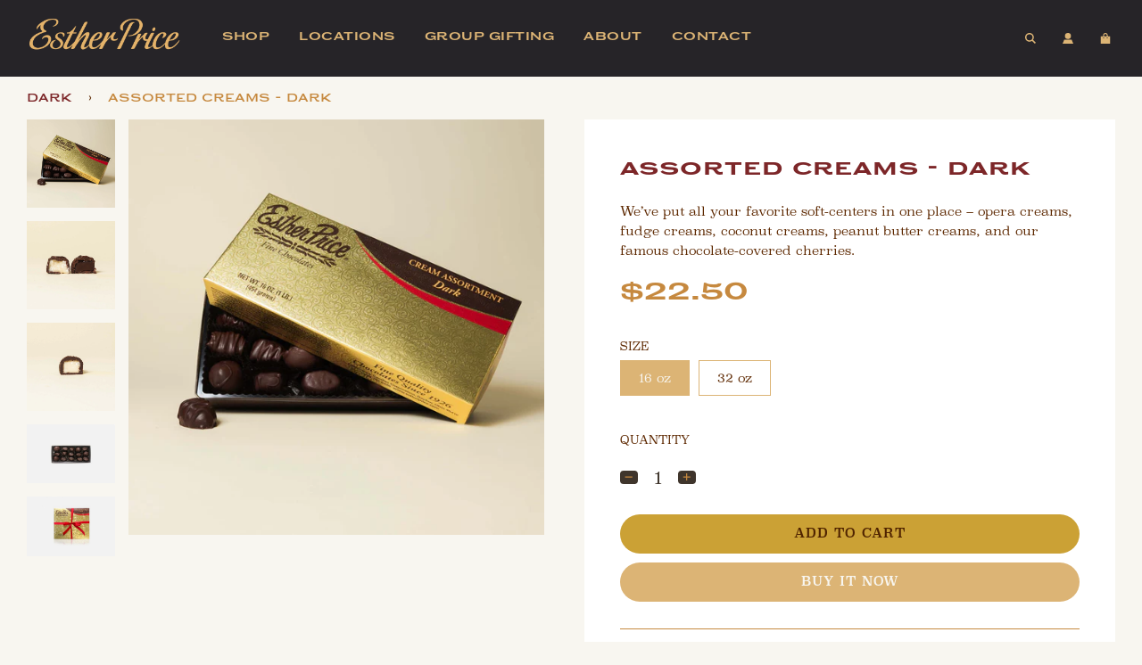

--- FILE ---
content_type: text/html; charset=utf-8
request_url: https://estherprice.com/collections/dark/products/assorted-creams-dark
body_size: 32026
content:
<!doctype html>
<html class="no-js" lang="en">
<head>
  <link rel="stylesheet" href="https://use.typekit.net/zqf7oxj.css">
  <link rel="stylesheet" href="https://use.typekit.net/clc5dis.css">
<meta name="google-site-verification" content="M3a4n8Wyqs4vqyidRI1Ib3u4DQQFJrAoBpTTsC7j_T8" />
  <!-- Basic page needs ================================================== -->
  <meta charset="utf-8"><meta http-equiv="X-UA-Compatible" content="IE=edge">

  

  <link rel="preconnect" href="https://cdn.shopify.com" crossorigin><link rel="preconnect" href="https://fonts.shopifycdn.com" crossorigin><link rel="preload" href="//estherprice.com/cdn/shop/t/19/assets/theme.min.css?v=30157926804216076831764690437" as="style" />
  <link rel="preload" href="//estherprice.com/cdn/shop/t/19/assets/swiper.min.css?v=106348329897170168921754081095" as="style" onload="this.onload=null;this.rel='stylesheet'"/>
  <link rel="preload" href="//estherprice.com/cdn/shop/t/19/assets/custom.css?v=107125139969067439121764664649" as="style" onload="this.onload=null;this.rel='stylesheet'"/>

  

  

  
    <link rel="shortcut icon" href="//estherprice.com/cdn/shop/files/log-ep-favicon_180x180_crop_center.png?v=1722266728" type="image/png">
    <link rel="apple-touch-icon" sizes="180x180" href="//estherprice.com/cdn/shop/files/log-ep-favicon_180x180_crop_center.png?v=1722266728">
    <link rel="apple-touch-icon-precomposed" sizes="180x180" href="//estherprice.com/cdn/shop/files/log-ep-favicon_180x180_crop_center.png?v=1722266728">
    <link rel="icon" type="image/png" sizes="32x32" href="//estherprice.com/cdn/shop/files/log-ep-favicon_32x32_crop_center.png?v=1722266728">
    <link rel="icon" type="image/png" sizes="194x194" href="//estherprice.com/cdn/shop/files/log-ep-favicon_194x194_crop_center.png?v=1722266728">
    <link rel="icon" type="image/png" sizes="192x192" href="//estherprice.com/cdn/shop/files/log-ep-favicon_192x192_crop_center.png?v=1722266728">
    <link rel="icon" type="image/png" sizes="16x16" href="//estherprice.com/cdn/shop/files/log-ep-favicon_16x16_crop_center.png?v=1722266728">
  
<link rel="preload" as="font" href="//estherprice.com/cdn/fonts/dm_sans/dmsans_n4.ec80bd4dd7e1a334c969c265873491ae56018d72.woff2" type="font/woff2" crossorigin><link rel="preload" as="font" href="//estherprice.com/cdn/fonts/dm_sans/dmsans_n4.ec80bd4dd7e1a334c969c265873491ae56018d72.woff2" type="font/woff2" crossorigin><link rel="preload" as="font" href="//estherprice.com/cdn/fonts/dm_sans/dmsans_n4.ec80bd4dd7e1a334c969c265873491ae56018d72.woff2" type="font/woff2" crossorigin><!-- Title and description ================================================== -->
  <title>
    Assorted Creams - Dark &ndash; Esther Price Candies
  </title>

  
    <meta name="description" content="We’ve put all your favorite soft-centers in one place – fudge creams, opera creams, coconut creams, peanut butter creams, and our famous chocolate-covered cherries.">
  

  <!-- Helpers ================================================== -->
  <!-- /snippets/social-meta-tags.liquid -->


<meta property="og:site_name" content="Esther Price Candies">
<meta property="og:url" content="https://estherprice.com/products/assorted-creams-dark">
<meta property="og:title" content="Assorted Creams - Dark">
<meta property="og:type" content="product">
<meta property="og:description" content="We’ve put all your favorite soft-centers in one place – fudge creams, opera creams, coconut creams, peanut butter creams, and our famous chocolate-covered cherries.">

  <meta property="og:price:amount" content="22.50">
  <meta property="og:price:currency" content="USD">

<meta property="og:image" content="http://estherprice.com/cdn/shop/files/creams-dark-assortment_1200x1200.jpg?v=1728924924"><meta property="og:image" content="http://estherprice.com/cdn/shop/files/creams-dark-assortment-candy_1200x1200.jpg?v=1728924924"><meta property="og:image" content="http://estherprice.com/cdn/shop/files/creams-dark-candy_1200x1200.jpg?v=1728924924">
<meta property="og:image:alt" content="Assorted Creams - Dark"><meta property="og:image:alt" content="Assorted Creams - Dark"><meta property="og:image:alt" content="Assorted Creams - Dark">
<meta property="og:image:secure_url" content="https://estherprice.com/cdn/shop/files/creams-dark-assortment_1200x1200.jpg?v=1728924924"><meta property="og:image:secure_url" content="https://estherprice.com/cdn/shop/files/creams-dark-assortment-candy_1200x1200.jpg?v=1728924924"><meta property="og:image:secure_url" content="https://estherprice.com/cdn/shop/files/creams-dark-candy_1200x1200.jpg?v=1728924924">


<meta name="twitter:card" content="summary_large_image">
<meta name="twitter:title" content="Assorted Creams - Dark">
<meta name="twitter:description" content="We’ve put all your favorite soft-centers in one place – fudge creams, opera creams, coconut creams, peanut butter creams, and our famous chocolate-covered cherries.">

  <link rel="canonical" href="https://estherprice.com/products/assorted-creams-dark"/>
  <meta name="viewport" content="width=device-width, initial-scale=1, shrink-to-fit=no">
  <meta name="theme-color" content="#7D2729">

  <!-- CSS ================================================== -->
  <style>
/*============================================================================
  #Typography
==============================================================================*/





@font-face {
  font-family: "DM Sans";
  font-weight: 400;
  font-style: normal;
  font-display: swap;
  src: url("//estherprice.com/cdn/fonts/dm_sans/dmsans_n4.ec80bd4dd7e1a334c969c265873491ae56018d72.woff2") format("woff2"),
       url("//estherprice.com/cdn/fonts/dm_sans/dmsans_n4.87bdd914d8a61247b911147ae68e754d695c58a6.woff") format("woff");
}

@font-face {
  font-family: "DM Sans";
  font-weight: 400;
  font-style: normal;
  font-display: swap;
  src: url("//estherprice.com/cdn/fonts/dm_sans/dmsans_n4.ec80bd4dd7e1a334c969c265873491ae56018d72.woff2") format("woff2"),
       url("//estherprice.com/cdn/fonts/dm_sans/dmsans_n4.87bdd914d8a61247b911147ae68e754d695c58a6.woff") format("woff");
}

@font-face {
  font-family: "DM Sans";
  font-weight: 400;
  font-style: normal;
  font-display: swap;
  src: url("//estherprice.com/cdn/fonts/dm_sans/dmsans_n4.ec80bd4dd7e1a334c969c265873491ae56018d72.woff2") format("woff2"),
       url("//estherprice.com/cdn/fonts/dm_sans/dmsans_n4.87bdd914d8a61247b911147ae68e754d695c58a6.woff") format("woff");
}


  @font-face {
  font-family: "DM Sans";
  font-weight: 700;
  font-style: normal;
  font-display: swap;
  src: url("//estherprice.com/cdn/fonts/dm_sans/dmsans_n7.97e21d81502002291ea1de8aefb79170c6946ce5.woff2") format("woff2"),
       url("//estherprice.com/cdn/fonts/dm_sans/dmsans_n7.af5c214f5116410ca1d53a2090665620e78e2e1b.woff") format("woff");
}




  @font-face {
  font-family: "DM Sans";
  font-weight: 700;
  font-style: normal;
  font-display: swap;
  src: url("//estherprice.com/cdn/fonts/dm_sans/dmsans_n7.97e21d81502002291ea1de8aefb79170c6946ce5.woff2") format("woff2"),
       url("//estherprice.com/cdn/fonts/dm_sans/dmsans_n7.af5c214f5116410ca1d53a2090665620e78e2e1b.woff") format("woff");
}




  @font-face {
  font-family: "DM Sans";
  font-weight: 400;
  font-style: italic;
  font-display: swap;
  src: url("//estherprice.com/cdn/fonts/dm_sans/dmsans_i4.b8fe05e69ee95d5a53155c346957d8cbf5081c1a.woff2") format("woff2"),
       url("//estherprice.com/cdn/fonts/dm_sans/dmsans_i4.403fe28ee2ea63e142575c0aa47684d65f8c23a0.woff") format("woff");
}




  @font-face {
  font-family: "DM Sans";
  font-weight: 700;
  font-style: italic;
  font-display: swap;
  src: url("//estherprice.com/cdn/fonts/dm_sans/dmsans_i7.52b57f7d7342eb7255084623d98ab83fd96e7f9b.woff2") format("woff2"),
       url("//estherprice.com/cdn/fonts/dm_sans/dmsans_i7.d5e14ef18a1d4a8ce78a4187580b4eb1759c2eda.woff") format("woff");
}



/*============================================================================
  #General Variables
==============================================================================*/

:root {

  --font-weight-normal: 400;
  --font-weight-bold: 700;
  --font-weight-header-bold: 700;

  --header-font-stack: "DM Sans", sans-serif;
  --header-font-weight: 400;
  --header-font-style: normal;
  --header-text-size: 22;
  --header-text-size-px: 22px;

  --header-font-case: uppercase;
  --header-font-size: 12;
  --header-font-size-px: 12px;

  --heading-spacing: 1px;
  --heading-font-case: uppercase;
  --heading-font-stack: FontDrop;

  --body-font-stack: "DM Sans", sans-serif;
  --body-font-weight: 400;
  --body-font-style: normal;

  --navigation-font-stack: "DM Sans", sans-serif;
  --navigation-font-weight: 400;
  --navigation-font-style: normal;

  --base-font-size-int: 14;
  --base-font-size: 14px;

  --body-font-size-12-to-em: 0.86em;
  --body-font-size-14-to-em: 1.0em;
  --body-font-size-16-to-em: 1.14em;
  --body-font-size-18-to-em: 1.29em;
  --body-font-size-20-to-em: 1.43em;
  --body-font-size-22-to-em: 1.57em;
  --body-font-size-24-to-em: 1.71em;
  --body-font-size-28-to-em: 2.0em;
  --body-font-size-36-to-em: 2.57em;

  --sale-badge-color: #E95050;
  --sold-out-badge-color: #262428;
  --badge-font-color: #ffffff;

  --primary-btn-text-color: #f8f6f0;
  --primary-btn-bg-color: #dcb475;
  --primary-btn-bg-color-lighten50: #ffffff;
  --primary-btn-bg-color-opacity50: rgba(220, 180, 117, 0.5);
  --primary-btn-bg-hover-color: #dcb475;
  --primary-btn-text-hover-color: #fbf5ec;

  --button-text-case: uppercase;
  --button-font-size: 14;
  --button-font-size-px: 14px;
  --button-text-spacing-px: 1px;

  --secondary-btn-text-color: #4f2300;
  --secondary-btn-bg-color: #cba135;
  --secondary-btn-bg-color-lighten: #e0c786;
  --secondary-btn-bg-hover-color: #7d2729;
  --secondary-btn-bg-text-hover-color: #fbf5ec;

  
    --alt-btn-border-radius: 1.875rem;
    

  
    --alt-btn-font-style: normal;
    --alt-btn-font-weight: 400;
    

  --text-color: #5d2800;
  --text-color-lighten5: #763300;
  --text-color-lighten70: #ffddc3;
  --text-color-transparent05: rgba(93, 40, 0, 0.05);
  --text-color-transparent15: rgba(93, 40, 0, 0.15);
  --text-color-transparent5: rgba(93, 40, 0, 0.5);
  --text-color-transparent6: rgba(93, 40, 0, 0.6);
  --text-color-transparent7: rgba(93, 40, 0, 0.7);
  --text-color-transparent8: rgba(93, 40, 0, 0.8);

  --product-page-font-size: 24;
  --product-page-font-size-px: 24px;
  --product-page-text-spacing: 1px;
  --product-page-font-case: uppercase;

  
    --heading-xl-font-size: 20px;
    --heading-l-font-size: 20px;
    --subheading-font-size: 14px;
  

  
    --small-body-font-size: 12px;
  


  
  --product-page-font-weight: 700;
  

  --link-color: #7D2729;
  --on-sale-color: #919191;

  --body-color: #f8f6f0;
  --body-color-darken10: #e8e1cd;
  --body-color-transparent00: rgba(248, 246, 240, 0);
  --body-color-transparent90: rgba(248, 246, 240, 0.9);

  --body-secondary-color: #ffffff;
  --body-secondary-color-transparent00: rgba(255, 255, 255, 0);
  --body-secondary-color-darken05: #f2f2f2;

  --color-primary-background: #f8f6f0;
  --color-primary-background-rgb: 248, 246, 240;
  --color-secondary-background: #ffffff;

  --cart-background-color: #A7A7A7;

  --border-color: rgba(93, 40, 0, 0.5);
  --border-color-darken10: #2a1200;

  --header-color: #262428;
  --header-color-darken5: #19181b;
  --header-color-lighten5: #333035;

  --header-border-color: #ffffff;

  --announcement-text-size: 13px;
  --announcement-text-spacing: 0px;
  --announcement-text-case: none;

  
      --announcement-font-style: normal;
      --announcement-font-weight: 400;
    

  --logo-font-size: 18px;

  --overlay-header-text-color: #fff;
  --nav-text-color: #dcb475;
  --nav-text-hover: #cba135;

  --color-scheme-light-background: #f8eee2;
  --color-scheme-light-background-lighten5: #fdfaf7;
  --color-scheme-light-text: #5d2800;
  --color-scheme-light-text-transparent60: rgba(93, 40, 0, 0.6);

  --color-scheme-feature-background: #7d2729;
  --color-scheme-feature-background-lighten5: #902d2f;
  --color-scheme-feature-text: #fbf5ec;
  --color-scheme-feature-text-transparent60: rgba(251, 245, 236, 0.6);

  --homepage-sections-accent-secondary-color-transparent60: rgba(251, 245, 236, 0.6);

  --color-scheme-dark-background: #5d2800;
  --color-scheme-dark-text: #fbf5ec;
  --color-scheme-dark-text-transparent60: rgba(251, 245, 236, 0.6);

  --filter-bg-color: rgba(93, 40, 0, 0.1);

  --color-footer-bg: #262428;
  --color-footer-bg-darken5: #19181b;
  --color-footer-text: #f8f6f0;
  --color-footer-text-darken10: #e8e1cd;
  --color-footer-border: rgba(248, 246, 240, 0.1);

  --popup-text-color: #262428;
  --popup-text-color-lighten10: #403c43;
  --popup-bg-color: #EFEFEF;

  --menu-drawer-color: #fff;
  --menu-drawer-color-darken5: #f2f2f2;
  --menu-drawer-text-color: #262428;
  --menu-drawer-border-color: rgba(38, 36, 40, 0.1);
  --menu-drawer-text-hover-color: #9f9f9f;

  --cart-drawer-color: #FFFFFF;
  --cart-drawer-text-color: #262428;
  --cart-drawer-text-color-lighten10: #403c43;
  --cart-drawer-border-color: rgba(38, 36, 40, 0.5);

  --fancybox-overlay: url('//estherprice.com/cdn/shop/t/19/assets/fancybox_overlay.png?v=61793926319831825281754081099');

  --success-color: #28a745;
  --error-color: #DC3545;
  --warning-color: #EB9247;

  /* Shop Pay Installments variables */
  --color-body: #ffffff;
  --color-bg: #ffffff;
}
</style>

  <style data-shopify>
    *,
    *::before,
    *::after {
      box-sizing: inherit;
    }

    html {
      box-sizing: border-box;
      background-color: var(--body-color);
      height: 100%;
      margin: 0;
    }

    body {
      background-color: var(--body-color);
      min-height: 100%;
      margin: 0;
      display: grid;
      grid-template-rows: auto auto 1fr auto;
      grid-template-columns: 100%;
    }

    .sr-only {
      position: absolute;
      width: 1px;
      height: 1px;
      padding: 0;
      margin: -1px;
      overflow: hidden;
      clip: rect(0, 0, 0, 0);
      border: 0;
    }

    .sr-only-focusable:active, .sr-only-focusable:focus {
      position: static;
      width: auto;
      height: auto;
      margin: 0;
      overflow: visible;
      clip: auto;
    }
  </style>

  <!-- Header hook for plugins ================================================== -->
  <script>window.performance && window.performance.mark && window.performance.mark('shopify.content_for_header.start');</script><meta name="facebook-domain-verification" content="6r736qwmn4puue4badtj5eciq92sb9">
<meta id="shopify-digital-wallet" name="shopify-digital-wallet" content="/80014573849/digital_wallets/dialog">
<link rel="alternate" type="application/json+oembed" href="https://estherprice.com/products/assorted-creams-dark.oembed">
<script async="async" src="/checkouts/internal/preloads.js?locale=en-US"></script>
<script id="shopify-features" type="application/json">{"accessToken":"01e205aaa0e45d0b9c78d8faeda76b14","betas":["rich-media-storefront-analytics"],"domain":"estherprice.com","predictiveSearch":true,"shopId":80014573849,"locale":"en"}</script>
<script>var Shopify = Shopify || {};
Shopify.shop = "6cb9dc-2.myshopify.com";
Shopify.locale = "en";
Shopify.currency = {"active":"USD","rate":"1.0"};
Shopify.country = "US";
Shopify.theme = {"name":"100 year theme","id":180454195481,"schema_name":"Flow","schema_version":"33.2.1","theme_store_id":null,"role":"main"};
Shopify.theme.handle = "null";
Shopify.theme.style = {"id":null,"handle":null};
Shopify.cdnHost = "estherprice.com/cdn";
Shopify.routes = Shopify.routes || {};
Shopify.routes.root = "/";</script>
<script type="module">!function(o){(o.Shopify=o.Shopify||{}).modules=!0}(window);</script>
<script>!function(o){function n(){var o=[];function n(){o.push(Array.prototype.slice.apply(arguments))}return n.q=o,n}var t=o.Shopify=o.Shopify||{};t.loadFeatures=n(),t.autoloadFeatures=n()}(window);</script>
<script id="shop-js-analytics" type="application/json">{"pageType":"product"}</script>
<script defer="defer" async type="module" src="//estherprice.com/cdn/shopifycloud/shop-js/modules/v2/client.init-shop-cart-sync_IZsNAliE.en.esm.js"></script>
<script defer="defer" async type="module" src="//estherprice.com/cdn/shopifycloud/shop-js/modules/v2/chunk.common_0OUaOowp.esm.js"></script>
<script type="module">
  await import("//estherprice.com/cdn/shopifycloud/shop-js/modules/v2/client.init-shop-cart-sync_IZsNAliE.en.esm.js");
await import("//estherprice.com/cdn/shopifycloud/shop-js/modules/v2/chunk.common_0OUaOowp.esm.js");

  window.Shopify.SignInWithShop?.initShopCartSync?.({"fedCMEnabled":true,"windoidEnabled":true});

</script>
<script>(function() {
  var isLoaded = false;
  function asyncLoad() {
    if (isLoaded) return;
    isLoaded = true;
    var urls = ["https:\/\/chimpstatic.com\/mcjs-connected\/js\/users\/43a747fe90eba11e199df1dbc\/7c46795944320593bcf2d043d.js?shop=6cb9dc-2.myshopify.com","https:\/\/cdn.giftship.app\/build\/storefront\/giftship.js?shop=6cb9dc-2.myshopify.com"];
    for (var i = 0; i < urls.length; i++) {
      var s = document.createElement('script');
      s.type = 'text/javascript';
      s.async = true;
      s.src = urls[i];
      var x = document.getElementsByTagName('script')[0];
      x.parentNode.insertBefore(s, x);
    }
  };
  if(window.attachEvent) {
    window.attachEvent('onload', asyncLoad);
  } else {
    window.addEventListener('load', asyncLoad, false);
  }
})();</script>
<script id="__st">var __st={"a":80014573849,"offset":-18000,"reqid":"45f87593-0c66-463d-b894-7c1a2202f6de-1768458145","pageurl":"estherprice.com\/collections\/dark\/products\/assorted-creams-dark","u":"d351b2a36888","p":"product","rtyp":"product","rid":8572611658009};</script>
<script>window.ShopifyPaypalV4VisibilityTracking = true;</script>
<script id="captcha-bootstrap">!function(){'use strict';const t='contact',e='account',n='new_comment',o=[[t,t],['blogs',n],['comments',n],[t,'customer']],c=[[e,'customer_login'],[e,'guest_login'],[e,'recover_customer_password'],[e,'create_customer']],r=t=>t.map((([t,e])=>`form[action*='/${t}']:not([data-nocaptcha='true']) input[name='form_type'][value='${e}']`)).join(','),a=t=>()=>t?[...document.querySelectorAll(t)].map((t=>t.form)):[];function s(){const t=[...o],e=r(t);return a(e)}const i='password',u='form_key',d=['recaptcha-v3-token','g-recaptcha-response','h-captcha-response',i],f=()=>{try{return window.sessionStorage}catch{return}},m='__shopify_v',_=t=>t.elements[u];function p(t,e,n=!1){try{const o=window.sessionStorage,c=JSON.parse(o.getItem(e)),{data:r}=function(t){const{data:e,action:n}=t;return t[m]||n?{data:e,action:n}:{data:t,action:n}}(c);for(const[e,n]of Object.entries(r))t.elements[e]&&(t.elements[e].value=n);n&&o.removeItem(e)}catch(o){console.error('form repopulation failed',{error:o})}}const l='form_type',E='cptcha';function T(t){t.dataset[E]=!0}const w=window,h=w.document,L='Shopify',v='ce_forms',y='captcha';let A=!1;((t,e)=>{const n=(g='f06e6c50-85a8-45c8-87d0-21a2b65856fe',I='https://cdn.shopify.com/shopifycloud/storefront-forms-hcaptcha/ce_storefront_forms_captcha_hcaptcha.v1.5.2.iife.js',D={infoText:'Protected by hCaptcha',privacyText:'Privacy',termsText:'Terms'},(t,e,n)=>{const o=w[L][v],c=o.bindForm;if(c)return c(t,g,e,D).then(n);var r;o.q.push([[t,g,e,D],n]),r=I,A||(h.body.append(Object.assign(h.createElement('script'),{id:'captcha-provider',async:!0,src:r})),A=!0)});var g,I,D;w[L]=w[L]||{},w[L][v]=w[L][v]||{},w[L][v].q=[],w[L][y]=w[L][y]||{},w[L][y].protect=function(t,e){n(t,void 0,e),T(t)},Object.freeze(w[L][y]),function(t,e,n,w,h,L){const[v,y,A,g]=function(t,e,n){const i=e?o:[],u=t?c:[],d=[...i,...u],f=r(d),m=r(i),_=r(d.filter((([t,e])=>n.includes(e))));return[a(f),a(m),a(_),s()]}(w,h,L),I=t=>{const e=t.target;return e instanceof HTMLFormElement?e:e&&e.form},D=t=>v().includes(t);t.addEventListener('submit',(t=>{const e=I(t);if(!e)return;const n=D(e)&&!e.dataset.hcaptchaBound&&!e.dataset.recaptchaBound,o=_(e),c=g().includes(e)&&(!o||!o.value);(n||c)&&t.preventDefault(),c&&!n&&(function(t){try{if(!f())return;!function(t){const e=f();if(!e)return;const n=_(t);if(!n)return;const o=n.value;o&&e.removeItem(o)}(t);const e=Array.from(Array(32),(()=>Math.random().toString(36)[2])).join('');!function(t,e){_(t)||t.append(Object.assign(document.createElement('input'),{type:'hidden',name:u})),t.elements[u].value=e}(t,e),function(t,e){const n=f();if(!n)return;const o=[...t.querySelectorAll(`input[type='${i}']`)].map((({name:t})=>t)),c=[...d,...o],r={};for(const[a,s]of new FormData(t).entries())c.includes(a)||(r[a]=s);n.setItem(e,JSON.stringify({[m]:1,action:t.action,data:r}))}(t,e)}catch(e){console.error('failed to persist form',e)}}(e),e.submit())}));const S=(t,e)=>{t&&!t.dataset[E]&&(n(t,e.some((e=>e===t))),T(t))};for(const o of['focusin','change'])t.addEventListener(o,(t=>{const e=I(t);D(e)&&S(e,y())}));const B=e.get('form_key'),M=e.get(l),P=B&&M;t.addEventListener('DOMContentLoaded',(()=>{const t=y();if(P)for(const e of t)e.elements[l].value===M&&p(e,B);[...new Set([...A(),...v().filter((t=>'true'===t.dataset.shopifyCaptcha))])].forEach((e=>S(e,t)))}))}(h,new URLSearchParams(w.location.search),n,t,e,['guest_login'])})(!0,!0)}();</script>
<script integrity="sha256-4kQ18oKyAcykRKYeNunJcIwy7WH5gtpwJnB7kiuLZ1E=" data-source-attribution="shopify.loadfeatures" defer="defer" src="//estherprice.com/cdn/shopifycloud/storefront/assets/storefront/load_feature-a0a9edcb.js" crossorigin="anonymous"></script>
<script data-source-attribution="shopify.dynamic_checkout.dynamic.init">var Shopify=Shopify||{};Shopify.PaymentButton=Shopify.PaymentButton||{isStorefrontPortableWallets:!0,init:function(){window.Shopify.PaymentButton.init=function(){};var t=document.createElement("script");t.src="https://estherprice.com/cdn/shopifycloud/portable-wallets/latest/portable-wallets.en.js",t.type="module",document.head.appendChild(t)}};
</script>
<script data-source-attribution="shopify.dynamic_checkout.buyer_consent">
  function portableWalletsHideBuyerConsent(e){var t=document.getElementById("shopify-buyer-consent"),n=document.getElementById("shopify-subscription-policy-button");t&&n&&(t.classList.add("hidden"),t.setAttribute("aria-hidden","true"),n.removeEventListener("click",e))}function portableWalletsShowBuyerConsent(e){var t=document.getElementById("shopify-buyer-consent"),n=document.getElementById("shopify-subscription-policy-button");t&&n&&(t.classList.remove("hidden"),t.removeAttribute("aria-hidden"),n.addEventListener("click",e))}window.Shopify?.PaymentButton&&(window.Shopify.PaymentButton.hideBuyerConsent=portableWalletsHideBuyerConsent,window.Shopify.PaymentButton.showBuyerConsent=portableWalletsShowBuyerConsent);
</script>
<script>
  function portableWalletsCleanup(e){e&&e.src&&console.error("Failed to load portable wallets script "+e.src);var t=document.querySelectorAll("shopify-accelerated-checkout .shopify-payment-button__skeleton, shopify-accelerated-checkout-cart .wallet-cart-button__skeleton"),e=document.getElementById("shopify-buyer-consent");for(let e=0;e<t.length;e++)t[e].remove();e&&e.remove()}function portableWalletsNotLoadedAsModule(e){e instanceof ErrorEvent&&"string"==typeof e.message&&e.message.includes("import.meta")&&"string"==typeof e.filename&&e.filename.includes("portable-wallets")&&(window.removeEventListener("error",portableWalletsNotLoadedAsModule),window.Shopify.PaymentButton.failedToLoad=e,"loading"===document.readyState?document.addEventListener("DOMContentLoaded",window.Shopify.PaymentButton.init):window.Shopify.PaymentButton.init())}window.addEventListener("error",portableWalletsNotLoadedAsModule);
</script>

<script type="module" src="https://estherprice.com/cdn/shopifycloud/portable-wallets/latest/portable-wallets.en.js" onError="portableWalletsCleanup(this)" crossorigin="anonymous"></script>
<script nomodule>
  document.addEventListener("DOMContentLoaded", portableWalletsCleanup);
</script>

<link id="shopify-accelerated-checkout-styles" rel="stylesheet" media="screen" href="https://estherprice.com/cdn/shopifycloud/portable-wallets/latest/accelerated-checkout-backwards-compat.css" crossorigin="anonymous">
<style id="shopify-accelerated-checkout-cart">
        #shopify-buyer-consent {
  margin-top: 1em;
  display: inline-block;
  width: 100%;
}

#shopify-buyer-consent.hidden {
  display: none;
}

#shopify-subscription-policy-button {
  background: none;
  border: none;
  padding: 0;
  text-decoration: underline;
  font-size: inherit;
  cursor: pointer;
}

#shopify-subscription-policy-button::before {
  box-shadow: none;
}

      </style>

<script>window.performance && window.performance.mark && window.performance.mark('shopify.content_for_header.end');</script>

  <script type="text/javascript">
		window.wetheme = {
			name: 'Flow',
			webcomponentRegistry: {
        registry: {},
				checkScriptLoaded: function(key) {
					return window.wetheme.webcomponentRegistry.registry[key] ? true : false
				},
        register: function(registration) {
            if(!window.wetheme.webcomponentRegistry.checkScriptLoaded(registration.key)) {
              window.wetheme.webcomponentRegistry.registry[registration.key] = registration
            }
        }
      }
    };
	</script>

  

  

  <script>document.documentElement.className = document.documentElement.className.replace('no-js', 'js');</script>
<script>
      
  /** Disable gistToken attribute */
      
  if (typeof(GIST) == 'undefined') {
    window.GIST = GIST = {};
  }      
  window.GIST.disable_token = true;
      
</script>

 <script>

  /**
   * IMPORTANT!
   * Do not edit this file. Any changes made could be overwritten by Giftship at
   * any time. If you need assistance, please reach out to us at support@gist-apps.com.
   *
   * The below code is critical to the functionality of Giftship's multiple shipping
   * address and bundle features. It also greatly improves the load time of the
   * application.
   */

  if (typeof(GIST) == 'undefined') {
    window.GIST = GIST = {};
  }
  if (typeof(GIST.f) == 'undefined') {
    GIST.f = {};
  }

  GIST.f._isEmpty = function(obj){

    for(var prop in obj) {
      if(obj.hasOwnProperty(prop)) {
        return false;
      }
    }

    return JSON.stringify(obj) === JSON.stringify({});

  };

  GIST.bundles   = [];
  GIST.remove    = {};
  GIST.discounts = [];

  
  
  

  

  
  GIST._bundleCart = false;
  

  

  
  if (GIST.remove && !GIST.f._isEmpty(GIST.remove) ) {

    GIST.xhr = new XMLHttpRequest();
    GIST.xhr.open('POST', Shopify.routes.root + 'cart/update.js');
    GIST.xhr.setRequestHeader('Content-Type', 'application/json');
    GIST.xhr.onload = function() {
      if (GIST.xhr.status === 200 && window.performance) {
         var navEntries = window.performance.getEntriesByType('navigation');
         if (navEntries.length > 0 && navEntries[0].type === 'back_forward') {
            location.reload();
         } else if (window.performance.navigation && window.performance.navigation.type == window.performance.navigation.TYPE_BACK_FORWARD) {
            location.reload();
         }
       }
    };
    GIST.xhr.send(JSON.stringify({updates:GIST.remove}));

  }
  

</script>





<script type="text/javascript" src="https://cdn.giftship.app/build/storefront/giftship.js" async></script>
<link rel="stylesheet" type="text/css" href="https://cdn.giftship.app/build/storefront/giftship.css">








  	 


<!-- BEGIN app block: shopify://apps/pagefly-page-builder/blocks/app-embed/83e179f7-59a0-4589-8c66-c0dddf959200 -->

<!-- BEGIN app snippet: pagefly-cro-ab-testing-main -->







<script>
  ;(function () {
    const url = new URL(window.location)
    const viewParam = url.searchParams.get('view')
    if (viewParam && viewParam.includes('variant-pf-')) {
      url.searchParams.set('pf_v', viewParam)
      url.searchParams.delete('view')
      window.history.replaceState({}, '', url)
    }
  })()
</script>



<script type='module'>
  
  window.PAGEFLY_CRO = window.PAGEFLY_CRO || {}

  window.PAGEFLY_CRO['data_debug'] = {
    original_template_suffix: "all_products",
    allow_ab_test: false,
    ab_test_start_time: 0,
    ab_test_end_time: 0,
    today_date_time: 1768458146000,
  }
  window.PAGEFLY_CRO['GA4'] = { enabled: false}
</script>

<!-- END app snippet -->








  <script src='https://cdn.shopify.com/extensions/019bb4f9-aed6-78a3-be91-e9d44663e6bf/pagefly-page-builder-215/assets/pagefly-helper.js' defer='defer'></script>

  <script src='https://cdn.shopify.com/extensions/019bb4f9-aed6-78a3-be91-e9d44663e6bf/pagefly-page-builder-215/assets/pagefly-general-helper.js' defer='defer'></script>

  <script src='https://cdn.shopify.com/extensions/019bb4f9-aed6-78a3-be91-e9d44663e6bf/pagefly-page-builder-215/assets/pagefly-snap-slider.js' defer='defer'></script>

  <script src='https://cdn.shopify.com/extensions/019bb4f9-aed6-78a3-be91-e9d44663e6bf/pagefly-page-builder-215/assets/pagefly-slideshow-v3.js' defer='defer'></script>

  <script src='https://cdn.shopify.com/extensions/019bb4f9-aed6-78a3-be91-e9d44663e6bf/pagefly-page-builder-215/assets/pagefly-slideshow-v4.js' defer='defer'></script>

  <script src='https://cdn.shopify.com/extensions/019bb4f9-aed6-78a3-be91-e9d44663e6bf/pagefly-page-builder-215/assets/pagefly-glider.js' defer='defer'></script>

  <script src='https://cdn.shopify.com/extensions/019bb4f9-aed6-78a3-be91-e9d44663e6bf/pagefly-page-builder-215/assets/pagefly-slideshow-v1-v2.js' defer='defer'></script>

  <script src='https://cdn.shopify.com/extensions/019bb4f9-aed6-78a3-be91-e9d44663e6bf/pagefly-page-builder-215/assets/pagefly-product-media.js' defer='defer'></script>

  <script src='https://cdn.shopify.com/extensions/019bb4f9-aed6-78a3-be91-e9d44663e6bf/pagefly-page-builder-215/assets/pagefly-product.js' defer='defer'></script>


<script id='pagefly-helper-data' type='application/json'>
  {
    "page_optimization": {
      "assets_prefetching": false
    },
    "elements_asset_mapper": {
      "Accordion": "https://cdn.shopify.com/extensions/019bb4f9-aed6-78a3-be91-e9d44663e6bf/pagefly-page-builder-215/assets/pagefly-accordion.js",
      "Accordion3": "https://cdn.shopify.com/extensions/019bb4f9-aed6-78a3-be91-e9d44663e6bf/pagefly-page-builder-215/assets/pagefly-accordion3.js",
      "CountDown": "https://cdn.shopify.com/extensions/019bb4f9-aed6-78a3-be91-e9d44663e6bf/pagefly-page-builder-215/assets/pagefly-countdown.js",
      "GMap1": "https://cdn.shopify.com/extensions/019bb4f9-aed6-78a3-be91-e9d44663e6bf/pagefly-page-builder-215/assets/pagefly-gmap.js",
      "GMap2": "https://cdn.shopify.com/extensions/019bb4f9-aed6-78a3-be91-e9d44663e6bf/pagefly-page-builder-215/assets/pagefly-gmap.js",
      "GMapBasicV2": "https://cdn.shopify.com/extensions/019bb4f9-aed6-78a3-be91-e9d44663e6bf/pagefly-page-builder-215/assets/pagefly-gmap.js",
      "GMapAdvancedV2": "https://cdn.shopify.com/extensions/019bb4f9-aed6-78a3-be91-e9d44663e6bf/pagefly-page-builder-215/assets/pagefly-gmap.js",
      "HTML.Video": "https://cdn.shopify.com/extensions/019bb4f9-aed6-78a3-be91-e9d44663e6bf/pagefly-page-builder-215/assets/pagefly-htmlvideo.js",
      "HTML.Video2": "https://cdn.shopify.com/extensions/019bb4f9-aed6-78a3-be91-e9d44663e6bf/pagefly-page-builder-215/assets/pagefly-htmlvideo2.js",
      "HTML.Video3": "https://cdn.shopify.com/extensions/019bb4f9-aed6-78a3-be91-e9d44663e6bf/pagefly-page-builder-215/assets/pagefly-htmlvideo2.js",
      "BackgroundVideo": "https://cdn.shopify.com/extensions/019bb4f9-aed6-78a3-be91-e9d44663e6bf/pagefly-page-builder-215/assets/pagefly-htmlvideo2.js",
      "Instagram": "https://cdn.shopify.com/extensions/019bb4f9-aed6-78a3-be91-e9d44663e6bf/pagefly-page-builder-215/assets/pagefly-instagram.js",
      "Instagram2": "https://cdn.shopify.com/extensions/019bb4f9-aed6-78a3-be91-e9d44663e6bf/pagefly-page-builder-215/assets/pagefly-instagram.js",
      "Insta3": "https://cdn.shopify.com/extensions/019bb4f9-aed6-78a3-be91-e9d44663e6bf/pagefly-page-builder-215/assets/pagefly-instagram3.js",
      "Tabs": "https://cdn.shopify.com/extensions/019bb4f9-aed6-78a3-be91-e9d44663e6bf/pagefly-page-builder-215/assets/pagefly-tab.js",
      "Tabs3": "https://cdn.shopify.com/extensions/019bb4f9-aed6-78a3-be91-e9d44663e6bf/pagefly-page-builder-215/assets/pagefly-tab3.js",
      "ProductBox": "https://cdn.shopify.com/extensions/019bb4f9-aed6-78a3-be91-e9d44663e6bf/pagefly-page-builder-215/assets/pagefly-cart.js",
      "FBPageBox2": "https://cdn.shopify.com/extensions/019bb4f9-aed6-78a3-be91-e9d44663e6bf/pagefly-page-builder-215/assets/pagefly-facebook.js",
      "FBLikeButton2": "https://cdn.shopify.com/extensions/019bb4f9-aed6-78a3-be91-e9d44663e6bf/pagefly-page-builder-215/assets/pagefly-facebook.js",
      "TwitterFeed2": "https://cdn.shopify.com/extensions/019bb4f9-aed6-78a3-be91-e9d44663e6bf/pagefly-page-builder-215/assets/pagefly-twitter.js",
      "Paragraph4": "https://cdn.shopify.com/extensions/019bb4f9-aed6-78a3-be91-e9d44663e6bf/pagefly-page-builder-215/assets/pagefly-paragraph4.js",

      "AliReviews": "https://cdn.shopify.com/extensions/019bb4f9-aed6-78a3-be91-e9d44663e6bf/pagefly-page-builder-215/assets/pagefly-3rd-elements.js",
      "BackInStock": "https://cdn.shopify.com/extensions/019bb4f9-aed6-78a3-be91-e9d44663e6bf/pagefly-page-builder-215/assets/pagefly-3rd-elements.js",
      "GloboBackInStock": "https://cdn.shopify.com/extensions/019bb4f9-aed6-78a3-be91-e9d44663e6bf/pagefly-page-builder-215/assets/pagefly-3rd-elements.js",
      "GrowaveWishlist": "https://cdn.shopify.com/extensions/019bb4f9-aed6-78a3-be91-e9d44663e6bf/pagefly-page-builder-215/assets/pagefly-3rd-elements.js",
      "InfiniteOptionsShopPad": "https://cdn.shopify.com/extensions/019bb4f9-aed6-78a3-be91-e9d44663e6bf/pagefly-page-builder-215/assets/pagefly-3rd-elements.js",
      "InkybayProductPersonalizer": "https://cdn.shopify.com/extensions/019bb4f9-aed6-78a3-be91-e9d44663e6bf/pagefly-page-builder-215/assets/pagefly-3rd-elements.js",
      "LimeSpot": "https://cdn.shopify.com/extensions/019bb4f9-aed6-78a3-be91-e9d44663e6bf/pagefly-page-builder-215/assets/pagefly-3rd-elements.js",
      "Loox": "https://cdn.shopify.com/extensions/019bb4f9-aed6-78a3-be91-e9d44663e6bf/pagefly-page-builder-215/assets/pagefly-3rd-elements.js",
      "Opinew": "https://cdn.shopify.com/extensions/019bb4f9-aed6-78a3-be91-e9d44663e6bf/pagefly-page-builder-215/assets/pagefly-3rd-elements.js",
      "Powr": "https://cdn.shopify.com/extensions/019bb4f9-aed6-78a3-be91-e9d44663e6bf/pagefly-page-builder-215/assets/pagefly-3rd-elements.js",
      "ProductReviews": "https://cdn.shopify.com/extensions/019bb4f9-aed6-78a3-be91-e9d44663e6bf/pagefly-page-builder-215/assets/pagefly-3rd-elements.js",
      "PushOwl": "https://cdn.shopify.com/extensions/019bb4f9-aed6-78a3-be91-e9d44663e6bf/pagefly-page-builder-215/assets/pagefly-3rd-elements.js",
      "ReCharge": "https://cdn.shopify.com/extensions/019bb4f9-aed6-78a3-be91-e9d44663e6bf/pagefly-page-builder-215/assets/pagefly-3rd-elements.js",
      "Rivyo": "https://cdn.shopify.com/extensions/019bb4f9-aed6-78a3-be91-e9d44663e6bf/pagefly-page-builder-215/assets/pagefly-3rd-elements.js",
      "TrackingMore": "https://cdn.shopify.com/extensions/019bb4f9-aed6-78a3-be91-e9d44663e6bf/pagefly-page-builder-215/assets/pagefly-3rd-elements.js",
      "Vitals": "https://cdn.shopify.com/extensions/019bb4f9-aed6-78a3-be91-e9d44663e6bf/pagefly-page-builder-215/assets/pagefly-3rd-elements.js",
      "Wiser": "https://cdn.shopify.com/extensions/019bb4f9-aed6-78a3-be91-e9d44663e6bf/pagefly-page-builder-215/assets/pagefly-3rd-elements.js"
    },
    "custom_elements_mapper": {
      "pf-click-action-element": "https://cdn.shopify.com/extensions/019bb4f9-aed6-78a3-be91-e9d44663e6bf/pagefly-page-builder-215/assets/pagefly-click-action-element.js",
      "pf-dialog-element": "https://cdn.shopify.com/extensions/019bb4f9-aed6-78a3-be91-e9d44663e6bf/pagefly-page-builder-215/assets/pagefly-dialog-element.js"
    }
  }
</script>


<!-- END app block --><link href="https://monorail-edge.shopifysvc.com" rel="dns-prefetch">
<script>(function(){if ("sendBeacon" in navigator && "performance" in window) {try {var session_token_from_headers = performance.getEntriesByType('navigation')[0].serverTiming.find(x => x.name == '_s').description;} catch {var session_token_from_headers = undefined;}var session_cookie_matches = document.cookie.match(/_shopify_s=([^;]*)/);var session_token_from_cookie = session_cookie_matches && session_cookie_matches.length === 2 ? session_cookie_matches[1] : "";var session_token = session_token_from_headers || session_token_from_cookie || "";function handle_abandonment_event(e) {var entries = performance.getEntries().filter(function(entry) {return /monorail-edge.shopifysvc.com/.test(entry.name);});if (!window.abandonment_tracked && entries.length === 0) {window.abandonment_tracked = true;var currentMs = Date.now();var navigation_start = performance.timing.navigationStart;var payload = {shop_id: 80014573849,url: window.location.href,navigation_start,duration: currentMs - navigation_start,session_token,page_type: "product"};window.navigator.sendBeacon("https://monorail-edge.shopifysvc.com/v1/produce", JSON.stringify({schema_id: "online_store_buyer_site_abandonment/1.1",payload: payload,metadata: {event_created_at_ms: currentMs,event_sent_at_ms: currentMs}}));}}window.addEventListener('pagehide', handle_abandonment_event);}}());</script>
<script id="web-pixels-manager-setup">(function e(e,d,r,n,o){if(void 0===o&&(o={}),!Boolean(null===(a=null===(i=window.Shopify)||void 0===i?void 0:i.analytics)||void 0===a?void 0:a.replayQueue)){var i,a;window.Shopify=window.Shopify||{};var t=window.Shopify;t.analytics=t.analytics||{};var s=t.analytics;s.replayQueue=[],s.publish=function(e,d,r){return s.replayQueue.push([e,d,r]),!0};try{self.performance.mark("wpm:start")}catch(e){}var l=function(){var e={modern:/Edge?\/(1{2}[4-9]|1[2-9]\d|[2-9]\d{2}|\d{4,})\.\d+(\.\d+|)|Firefox\/(1{2}[4-9]|1[2-9]\d|[2-9]\d{2}|\d{4,})\.\d+(\.\d+|)|Chrom(ium|e)\/(9{2}|\d{3,})\.\d+(\.\d+|)|(Maci|X1{2}).+ Version\/(15\.\d+|(1[6-9]|[2-9]\d|\d{3,})\.\d+)([,.]\d+|)( \(\w+\)|)( Mobile\/\w+|) Safari\/|Chrome.+OPR\/(9{2}|\d{3,})\.\d+\.\d+|(CPU[ +]OS|iPhone[ +]OS|CPU[ +]iPhone|CPU IPhone OS|CPU iPad OS)[ +]+(15[._]\d+|(1[6-9]|[2-9]\d|\d{3,})[._]\d+)([._]\d+|)|Android:?[ /-](13[3-9]|1[4-9]\d|[2-9]\d{2}|\d{4,})(\.\d+|)(\.\d+|)|Android.+Firefox\/(13[5-9]|1[4-9]\d|[2-9]\d{2}|\d{4,})\.\d+(\.\d+|)|Android.+Chrom(ium|e)\/(13[3-9]|1[4-9]\d|[2-9]\d{2}|\d{4,})\.\d+(\.\d+|)|SamsungBrowser\/([2-9]\d|\d{3,})\.\d+/,legacy:/Edge?\/(1[6-9]|[2-9]\d|\d{3,})\.\d+(\.\d+|)|Firefox\/(5[4-9]|[6-9]\d|\d{3,})\.\d+(\.\d+|)|Chrom(ium|e)\/(5[1-9]|[6-9]\d|\d{3,})\.\d+(\.\d+|)([\d.]+$|.*Safari\/(?![\d.]+ Edge\/[\d.]+$))|(Maci|X1{2}).+ Version\/(10\.\d+|(1[1-9]|[2-9]\d|\d{3,})\.\d+)([,.]\d+|)( \(\w+\)|)( Mobile\/\w+|) Safari\/|Chrome.+OPR\/(3[89]|[4-9]\d|\d{3,})\.\d+\.\d+|(CPU[ +]OS|iPhone[ +]OS|CPU[ +]iPhone|CPU IPhone OS|CPU iPad OS)[ +]+(10[._]\d+|(1[1-9]|[2-9]\d|\d{3,})[._]\d+)([._]\d+|)|Android:?[ /-](13[3-9]|1[4-9]\d|[2-9]\d{2}|\d{4,})(\.\d+|)(\.\d+|)|Mobile Safari.+OPR\/([89]\d|\d{3,})\.\d+\.\d+|Android.+Firefox\/(13[5-9]|1[4-9]\d|[2-9]\d{2}|\d{4,})\.\d+(\.\d+|)|Android.+Chrom(ium|e)\/(13[3-9]|1[4-9]\d|[2-9]\d{2}|\d{4,})\.\d+(\.\d+|)|Android.+(UC? ?Browser|UCWEB|U3)[ /]?(15\.([5-9]|\d{2,})|(1[6-9]|[2-9]\d|\d{3,})\.\d+)\.\d+|SamsungBrowser\/(5\.\d+|([6-9]|\d{2,})\.\d+)|Android.+MQ{2}Browser\/(14(\.(9|\d{2,})|)|(1[5-9]|[2-9]\d|\d{3,})(\.\d+|))(\.\d+|)|K[Aa][Ii]OS\/(3\.\d+|([4-9]|\d{2,})\.\d+)(\.\d+|)/},d=e.modern,r=e.legacy,n=navigator.userAgent;return n.match(d)?"modern":n.match(r)?"legacy":"unknown"}(),u="modern"===l?"modern":"legacy",c=(null!=n?n:{modern:"",legacy:""})[u],f=function(e){return[e.baseUrl,"/wpm","/b",e.hashVersion,"modern"===e.buildTarget?"m":"l",".js"].join("")}({baseUrl:d,hashVersion:r,buildTarget:u}),m=function(e){var d=e.version,r=e.bundleTarget,n=e.surface,o=e.pageUrl,i=e.monorailEndpoint;return{emit:function(e){var a=e.status,t=e.errorMsg,s=(new Date).getTime(),l=JSON.stringify({metadata:{event_sent_at_ms:s},events:[{schema_id:"web_pixels_manager_load/3.1",payload:{version:d,bundle_target:r,page_url:o,status:a,surface:n,error_msg:t},metadata:{event_created_at_ms:s}}]});if(!i)return console&&console.warn&&console.warn("[Web Pixels Manager] No Monorail endpoint provided, skipping logging."),!1;try{return self.navigator.sendBeacon.bind(self.navigator)(i,l)}catch(e){}var u=new XMLHttpRequest;try{return u.open("POST",i,!0),u.setRequestHeader("Content-Type","text/plain"),u.send(l),!0}catch(e){return console&&console.warn&&console.warn("[Web Pixels Manager] Got an unhandled error while logging to Monorail."),!1}}}}({version:r,bundleTarget:l,surface:e.surface,pageUrl:self.location.href,monorailEndpoint:e.monorailEndpoint});try{o.browserTarget=l,function(e){var d=e.src,r=e.async,n=void 0===r||r,o=e.onload,i=e.onerror,a=e.sri,t=e.scriptDataAttributes,s=void 0===t?{}:t,l=document.createElement("script"),u=document.querySelector("head"),c=document.querySelector("body");if(l.async=n,l.src=d,a&&(l.integrity=a,l.crossOrigin="anonymous"),s)for(var f in s)if(Object.prototype.hasOwnProperty.call(s,f))try{l.dataset[f]=s[f]}catch(e){}if(o&&l.addEventListener("load",o),i&&l.addEventListener("error",i),u)u.appendChild(l);else{if(!c)throw new Error("Did not find a head or body element to append the script");c.appendChild(l)}}({src:f,async:!0,onload:function(){if(!function(){var e,d;return Boolean(null===(d=null===(e=window.Shopify)||void 0===e?void 0:e.analytics)||void 0===d?void 0:d.initialized)}()){var d=window.webPixelsManager.init(e)||void 0;if(d){var r=window.Shopify.analytics;r.replayQueue.forEach((function(e){var r=e[0],n=e[1],o=e[2];d.publishCustomEvent(r,n,o)})),r.replayQueue=[],r.publish=d.publishCustomEvent,r.visitor=d.visitor,r.initialized=!0}}},onerror:function(){return m.emit({status:"failed",errorMsg:"".concat(f," has failed to load")})},sri:function(e){var d=/^sha384-[A-Za-z0-9+/=]+$/;return"string"==typeof e&&d.test(e)}(c)?c:"",scriptDataAttributes:o}),m.emit({status:"loading"})}catch(e){m.emit({status:"failed",errorMsg:(null==e?void 0:e.message)||"Unknown error"})}}})({shopId: 80014573849,storefrontBaseUrl: "https://estherprice.com",extensionsBaseUrl: "https://extensions.shopifycdn.com/cdn/shopifycloud/web-pixels-manager",monorailEndpoint: "https://monorail-edge.shopifysvc.com/unstable/produce_batch",surface: "storefront-renderer",enabledBetaFlags: ["2dca8a86"],webPixelsConfigList: [{"id":"1130627353","configuration":"{\"pixel_id\":\"9077953565619032\",\"pixel_type\":\"facebook_pixel\"}","eventPayloadVersion":"v1","runtimeContext":"OPEN","scriptVersion":"ca16bc87fe92b6042fbaa3acc2fbdaa6","type":"APP","apiClientId":2329312,"privacyPurposes":["ANALYTICS","MARKETING","SALE_OF_DATA"],"dataSharingAdjustments":{"protectedCustomerApprovalScopes":["read_customer_address","read_customer_email","read_customer_name","read_customer_personal_data","read_customer_phone"]}},{"id":"1090289945","configuration":"{\"config\":\"{\\\"pixel_id\\\":\\\"G-GNJ22N3GCC\\\",\\\"target_country\\\":\\\"US\\\",\\\"gtag_events\\\":[{\\\"type\\\":\\\"begin_checkout\\\",\\\"action_label\\\":\\\"G-GNJ22N3GCC\\\"},{\\\"type\\\":\\\"search\\\",\\\"action_label\\\":\\\"G-GNJ22N3GCC\\\"},{\\\"type\\\":\\\"view_item\\\",\\\"action_label\\\":\\\"G-GNJ22N3GCC\\\"},{\\\"type\\\":\\\"purchase\\\",\\\"action_label\\\":\\\"G-GNJ22N3GCC\\\"},{\\\"type\\\":\\\"page_view\\\",\\\"action_label\\\":\\\"G-GNJ22N3GCC\\\"},{\\\"type\\\":\\\"add_payment_info\\\",\\\"action_label\\\":\\\"G-GNJ22N3GCC\\\"},{\\\"type\\\":\\\"add_to_cart\\\",\\\"action_label\\\":\\\"G-GNJ22N3GCC\\\"}],\\\"enable_monitoring_mode\\\":false}\"}","eventPayloadVersion":"v1","runtimeContext":"OPEN","scriptVersion":"b2a88bafab3e21179ed38636efcd8a93","type":"APP","apiClientId":1780363,"privacyPurposes":[],"dataSharingAdjustments":{"protectedCustomerApprovalScopes":["read_customer_address","read_customer_email","read_customer_name","read_customer_personal_data","read_customer_phone"]}},{"id":"142016793","eventPayloadVersion":"1","runtimeContext":"LAX","scriptVersion":"1","type":"CUSTOM","privacyPurposes":[],"name":"Upfluence"},{"id":"shopify-app-pixel","configuration":"{}","eventPayloadVersion":"v1","runtimeContext":"STRICT","scriptVersion":"0450","apiClientId":"shopify-pixel","type":"APP","privacyPurposes":["ANALYTICS","MARKETING"]},{"id":"shopify-custom-pixel","eventPayloadVersion":"v1","runtimeContext":"LAX","scriptVersion":"0450","apiClientId":"shopify-pixel","type":"CUSTOM","privacyPurposes":["ANALYTICS","MARKETING"]}],isMerchantRequest: false,initData: {"shop":{"name":"Esther Price Candies","paymentSettings":{"currencyCode":"USD"},"myshopifyDomain":"6cb9dc-2.myshopify.com","countryCode":"US","storefrontUrl":"https:\/\/estherprice.com"},"customer":null,"cart":null,"checkout":null,"productVariants":[{"price":{"amount":22.5,"currencyCode":"USD"},"product":{"title":"Assorted Creams - Dark","vendor":"My Store","id":"8572611658009","untranslatedTitle":"Assorted Creams - Dark","url":"\/products\/assorted-creams-dark","type":"BOXED CANDY"},"id":"46328112873753","image":{"src":"\/\/estherprice.com\/cdn\/shop\/files\/creams-dark-assortment.jpg?v=1728924924"},"sku":"16DC","title":"16 oz","untranslatedTitle":"16 oz"},{"price":{"amount":58.5,"currencyCode":"USD"},"product":{"title":"Assorted Creams - Dark","vendor":"My Store","id":"8572611658009","untranslatedTitle":"Assorted Creams - Dark","url":"\/products\/assorted-creams-dark","type":"BOXED CANDY"},"id":"46328112906521","image":{"src":"\/\/estherprice.com\/cdn\/shop\/products\/assorted-creams-dark-32dc-341373.jpg?v=1705068243"},"sku":"32DC","title":"32 oz","untranslatedTitle":"32 oz"}],"purchasingCompany":null},},"https://estherprice.com/cdn","7cecd0b6w90c54c6cpe92089d5m57a67346",{"modern":"","legacy":""},{"shopId":"80014573849","storefrontBaseUrl":"https:\/\/estherprice.com","extensionBaseUrl":"https:\/\/extensions.shopifycdn.com\/cdn\/shopifycloud\/web-pixels-manager","surface":"storefront-renderer","enabledBetaFlags":"[\"2dca8a86\"]","isMerchantRequest":"false","hashVersion":"7cecd0b6w90c54c6cpe92089d5m57a67346","publish":"custom","events":"[[\"page_viewed\",{}],[\"product_viewed\",{\"productVariant\":{\"price\":{\"amount\":22.5,\"currencyCode\":\"USD\"},\"product\":{\"title\":\"Assorted Creams - Dark\",\"vendor\":\"My Store\",\"id\":\"8572611658009\",\"untranslatedTitle\":\"Assorted Creams - Dark\",\"url\":\"\/products\/assorted-creams-dark\",\"type\":\"BOXED CANDY\"},\"id\":\"46328112873753\",\"image\":{\"src\":\"\/\/estherprice.com\/cdn\/shop\/files\/creams-dark-assortment.jpg?v=1728924924\"},\"sku\":\"16DC\",\"title\":\"16 oz\",\"untranslatedTitle\":\"16 oz\"}}]]"});</script><script>
  window.ShopifyAnalytics = window.ShopifyAnalytics || {};
  window.ShopifyAnalytics.meta = window.ShopifyAnalytics.meta || {};
  window.ShopifyAnalytics.meta.currency = 'USD';
  var meta = {"product":{"id":8572611658009,"gid":"gid:\/\/shopify\/Product\/8572611658009","vendor":"My Store","type":"BOXED CANDY","handle":"assorted-creams-dark","variants":[{"id":46328112873753,"price":2250,"name":"Assorted Creams - Dark - 16 oz","public_title":"16 oz","sku":"16DC"},{"id":46328112906521,"price":5850,"name":"Assorted Creams - Dark - 32 oz","public_title":"32 oz","sku":"32DC"}],"remote":false},"page":{"pageType":"product","resourceType":"product","resourceId":8572611658009,"requestId":"45f87593-0c66-463d-b894-7c1a2202f6de-1768458145"}};
  for (var attr in meta) {
    window.ShopifyAnalytics.meta[attr] = meta[attr];
  }
</script>
<script class="analytics">
  (function () {
    var customDocumentWrite = function(content) {
      var jquery = null;

      if (window.jQuery) {
        jquery = window.jQuery;
      } else if (window.Checkout && window.Checkout.$) {
        jquery = window.Checkout.$;
      }

      if (jquery) {
        jquery('body').append(content);
      }
    };

    var hasLoggedConversion = function(token) {
      if (token) {
        return document.cookie.indexOf('loggedConversion=' + token) !== -1;
      }
      return false;
    }

    var setCookieIfConversion = function(token) {
      if (token) {
        var twoMonthsFromNow = new Date(Date.now());
        twoMonthsFromNow.setMonth(twoMonthsFromNow.getMonth() + 2);

        document.cookie = 'loggedConversion=' + token + '; expires=' + twoMonthsFromNow;
      }
    }

    var trekkie = window.ShopifyAnalytics.lib = window.trekkie = window.trekkie || [];
    if (trekkie.integrations) {
      return;
    }
    trekkie.methods = [
      'identify',
      'page',
      'ready',
      'track',
      'trackForm',
      'trackLink'
    ];
    trekkie.factory = function(method) {
      return function() {
        var args = Array.prototype.slice.call(arguments);
        args.unshift(method);
        trekkie.push(args);
        return trekkie;
      };
    };
    for (var i = 0; i < trekkie.methods.length; i++) {
      var key = trekkie.methods[i];
      trekkie[key] = trekkie.factory(key);
    }
    trekkie.load = function(config) {
      trekkie.config = config || {};
      trekkie.config.initialDocumentCookie = document.cookie;
      var first = document.getElementsByTagName('script')[0];
      var script = document.createElement('script');
      script.type = 'text/javascript';
      script.onerror = function(e) {
        var scriptFallback = document.createElement('script');
        scriptFallback.type = 'text/javascript';
        scriptFallback.onerror = function(error) {
                var Monorail = {
      produce: function produce(monorailDomain, schemaId, payload) {
        var currentMs = new Date().getTime();
        var event = {
          schema_id: schemaId,
          payload: payload,
          metadata: {
            event_created_at_ms: currentMs,
            event_sent_at_ms: currentMs
          }
        };
        return Monorail.sendRequest("https://" + monorailDomain + "/v1/produce", JSON.stringify(event));
      },
      sendRequest: function sendRequest(endpointUrl, payload) {
        // Try the sendBeacon API
        if (window && window.navigator && typeof window.navigator.sendBeacon === 'function' && typeof window.Blob === 'function' && !Monorail.isIos12()) {
          var blobData = new window.Blob([payload], {
            type: 'text/plain'
          });

          if (window.navigator.sendBeacon(endpointUrl, blobData)) {
            return true;
          } // sendBeacon was not successful

        } // XHR beacon

        var xhr = new XMLHttpRequest();

        try {
          xhr.open('POST', endpointUrl);
          xhr.setRequestHeader('Content-Type', 'text/plain');
          xhr.send(payload);
        } catch (e) {
          console.log(e);
        }

        return false;
      },
      isIos12: function isIos12() {
        return window.navigator.userAgent.lastIndexOf('iPhone; CPU iPhone OS 12_') !== -1 || window.navigator.userAgent.lastIndexOf('iPad; CPU OS 12_') !== -1;
      }
    };
    Monorail.produce('monorail-edge.shopifysvc.com',
      'trekkie_storefront_load_errors/1.1',
      {shop_id: 80014573849,
      theme_id: 180454195481,
      app_name: "storefront",
      context_url: window.location.href,
      source_url: "//estherprice.com/cdn/s/trekkie.storefront.55c6279c31a6628627b2ba1c5ff367020da294e2.min.js"});

        };
        scriptFallback.async = true;
        scriptFallback.src = '//estherprice.com/cdn/s/trekkie.storefront.55c6279c31a6628627b2ba1c5ff367020da294e2.min.js';
        first.parentNode.insertBefore(scriptFallback, first);
      };
      script.async = true;
      script.src = '//estherprice.com/cdn/s/trekkie.storefront.55c6279c31a6628627b2ba1c5ff367020da294e2.min.js';
      first.parentNode.insertBefore(script, first);
    };
    trekkie.load(
      {"Trekkie":{"appName":"storefront","development":false,"defaultAttributes":{"shopId":80014573849,"isMerchantRequest":null,"themeId":180454195481,"themeCityHash":"1431942955547351115","contentLanguage":"en","currency":"USD"},"isServerSideCookieWritingEnabled":true,"monorailRegion":"shop_domain","enabledBetaFlags":["65f19447"]},"Session Attribution":{},"S2S":{"facebookCapiEnabled":true,"source":"trekkie-storefront-renderer","apiClientId":580111}}
    );

    var loaded = false;
    trekkie.ready(function() {
      if (loaded) return;
      loaded = true;

      window.ShopifyAnalytics.lib = window.trekkie;

      var originalDocumentWrite = document.write;
      document.write = customDocumentWrite;
      try { window.ShopifyAnalytics.merchantGoogleAnalytics.call(this); } catch(error) {};
      document.write = originalDocumentWrite;

      window.ShopifyAnalytics.lib.page(null,{"pageType":"product","resourceType":"product","resourceId":8572611658009,"requestId":"45f87593-0c66-463d-b894-7c1a2202f6de-1768458145","shopifyEmitted":true});

      var match = window.location.pathname.match(/checkouts\/(.+)\/(thank_you|post_purchase)/)
      var token = match? match[1]: undefined;
      if (!hasLoggedConversion(token)) {
        setCookieIfConversion(token);
        window.ShopifyAnalytics.lib.track("Viewed Product",{"currency":"USD","variantId":46328112873753,"productId":8572611658009,"productGid":"gid:\/\/shopify\/Product\/8572611658009","name":"Assorted Creams - Dark - 16 oz","price":"22.50","sku":"16DC","brand":"My Store","variant":"16 oz","category":"BOXED CANDY","nonInteraction":true,"remote":false},undefined,undefined,{"shopifyEmitted":true});
      window.ShopifyAnalytics.lib.track("monorail:\/\/trekkie_storefront_viewed_product\/1.1",{"currency":"USD","variantId":46328112873753,"productId":8572611658009,"productGid":"gid:\/\/shopify\/Product\/8572611658009","name":"Assorted Creams - Dark - 16 oz","price":"22.50","sku":"16DC","brand":"My Store","variant":"16 oz","category":"BOXED CANDY","nonInteraction":true,"remote":false,"referer":"https:\/\/estherprice.com\/collections\/dark\/products\/assorted-creams-dark"});
      }
    });


        var eventsListenerScript = document.createElement('script');
        eventsListenerScript.async = true;
        eventsListenerScript.src = "//estherprice.com/cdn/shopifycloud/storefront/assets/shop_events_listener-3da45d37.js";
        document.getElementsByTagName('head')[0].appendChild(eventsListenerScript);

})();</script>
<script
  defer
  src="https://estherprice.com/cdn/shopifycloud/perf-kit/shopify-perf-kit-3.0.3.min.js"
  data-application="storefront-renderer"
  data-shop-id="80014573849"
  data-render-region="gcp-us-central1"
  data-page-type="product"
  data-theme-instance-id="180454195481"
  data-theme-name="Flow"
  data-theme-version="33.2.1"
  data-monorail-region="shop_domain"
  data-resource-timing-sampling-rate="10"
  data-shs="true"
  data-shs-beacon="true"
  data-shs-export-with-fetch="true"
  data-shs-logs-sample-rate="1"
  data-shs-beacon-endpoint="https://estherprice.com/api/collect"
></script>
</head>


<body id="assorted-creams-dark" class="template-product animations-disabled images-aspect-ratio ">

  <link href="//estherprice.com/cdn/shop/t/19/assets/theme.min.css?v=30157926804216076831764690437" rel="stylesheet" type="text/css" media="all" />
  <noscript><link href="//estherprice.com/cdn/shop/t/19/assets/swiper.min.css?v=106348329897170168921754081095" rel="stylesheet" type="text/css" media="all" /></noscript>
  
  
  <noscript><link href="//estherprice.com/cdn/shop/t/19/assets/custom.css?v=107125139969067439121764664649" rel="stylesheet" type="text/css" media="all" /></noscript>

  
  <div class="right-drawer-vue">
  
  <wetheme-right-drawer
    search-url="/search/suggest.json"
    is-predictive="true"
    search-collections=""
    language-url="/"
  >
  </wetheme-right-drawer>
</div>
<script type="text/x-template" id="wetheme-right-drawer-template">
  <div>
    <transition name="drawer-right">
      <div :class="[type === 'shop-now' ? 'quick-view-drawer' : '']" class="drawer drawer--right drawer--cart" v-if="isOpen" ref="drawerRight">
        <div :class="[type === 'shop-now' ? 'display-flex' : '', 'drawer__header', 'sitewide--title-wrapper']">
          <div class="drawer__close js-drawer-close">
            <button type="button" class="icon-fallback-text" ref="drawerClose" v-on:click="close">
              <span class="fallback-text">Close cart</span>
            </button>
          </div>
          <input ref="drawerFocus" tabindex="-1" aria-hidden="true" class="sr-only" />
          <div :class="[type === 'shop-now' ? 'remove-margin' : '', 'drawer__title', 'h2', 'true']">
            <span v-if="type === 'cart'">Shopping cart</span>
            <span class="sr-only" v-if="type === 'shop-now'">Quick view</span>
            <span v-if="type === 'search'">Search</span>
          </div>
        </div>

        <div id="CartContainer" v-if="type === 'cart'">
          <form action="/cart" method="post" novalidate class="cart ajaxcart" v-if="cart">
            <p class="empty-cart" v-if="cart.item_count === 0">Your cart is currently empty.</p>

            <div class="ajaxcart__inner" v-if="cart.item_count > 0">
              <span v-if="cart.total_discount > 0" class="hide auto-discount--active"></span>
              <div class="ajaxcart__product" v-for="(item, index) in cart.items" :key="index + item.id">
                <div class="ajaxcart__row" v-bind:data-line="index + 1"
                  v-bind:class="{ 'is-loading': index + 1 === lineQuantityUpdating }"
                >
                  <div class="grid display-table">
                    <div class="grid__item small--one-whole medium--one-quarter large--one-quarter medium--display-table-cell">
                      <a v-bind:href="item.url" class="ajaxcart__product-image">
                        <img
                          src="#"
                          alt=""
                          v-responsive="item.image"
                          v-bind:alt="item.featured_image_alt"
                          v-if="item.image"
                        />
                        <img v-if="!item.image" src="//cdn.shopify.com/s/assets/admin/no-image-medium-cc9732cb976dd349a0df1d39816fbcc7.gif" alt="" v-bind:alt="item.product_title" loading="lazy" />
                      </a>
                    </div>
                    <div class="grid__item small--one-whole medium--two-quarters large--two-quarters medium--display-table-cell">
                      <p>
                        <a v-bind:href="item.url" class="ajaxcart__product-name" v-text="item.product_title"></a>
                        <span class="ajaxcart__product-meta" v-if="item.variant_title != 'Default Title'" v-text="item.variant_title"></span>
                        <span class="ajaxcart__product-meta" v-if="item.selling_plan_allocation" v-text="item.selling_plan_allocation.selling_plan.name"></span>
                        <span class="ajaxcart__product-meta" v-for="(item, key, index) in item.properties " :key="index">
                          <template v-if="item && key.charAt(0) !== '_'">
                            <span v-html="key"></span>: <span v-html="item"></span>
                          </template>
                        </span>
                        
                      </p>
                      <div class="text-center">
                        <span v-if="item.compare_at_price > 0 && item.original_price < item.compare_at_price" class="hide line-item__compare-at-price" v-text="item.compare_at_price * item.quantity"></span>
                        <span class="has--discount hide" v-text="item.original_price" v-if="item.compare_at_price > 0 && item.original_price < item.compare_at_price"></span>
                        <span class="price-no--discount hide" v-text="item.original_price * item.quantity" v-if="!item.compare_at_price"></span>

                        <span class="ajaxcart-item__price" v-money="item.original_price"></span>

                        <s>
                          <span class="ajaxcart-item__price-strikethrough price-line-through sale-price"
                            v-if="item.compare_at_price > 0 && item.original_price < item.compare_at_price"
                            v-money="item.compare_at_price"
                          >
                          </span>
                        </s><div class="unit-price" v-if="item.unit_price_measurement_price">
                          (<span class="unit-price__price" v-money="item.unit_price_measurement_price"></span>
                          <span> / </span>
                          <span class="unit-price__ref-value" v-text="item.unit_price_measurement_value"></span>
                          <span class="unit-price__ref-unit" v-text="item.unit_price_measurement_unit"></span>)
                        </div>
                      </div>

                      <ul class="ajaxcart-item__discounts" aria-label="Discount">
                        <li class="ajaxcart-item__discount" v-if="item.line_level_discount_allocations.amount > 0">
                          <span class="hide auto-discount--price" v-text="item.line_level_discount_allocations.amount"></span>
                          <span class="ajaxcart-item__discount_title" v-text="item.line_level_discount_allocations.title"></span>
                          <span class="ajaxcart-item__discount_money">- <span v-money="item.line_level_discount_allocations.amount"></span></span>
                        </li>
                      </ul>

                      <div class="grid--full text-center ajaxcart__quantity-wrapper">
                        <div class="grid__item">
                          <div class="ajaxcart__qty">
                            <button
                              type="button"
                              class="ajaxcart__qty-adjust ajaxcart__qty--minus icon-fallback-text"
                              v-on:click="setQuantity(index + 1, item.quantity - 1); setSubtotal();"
                              v-if="!isGiftwrapProduct(item)"
                            >
                              




    <svg xmlns="http://www.w3.org/2000/svg" viewBox="0 0 448 512" width="24" height="24" fill="currentColor" class="flex-full" aria-hidden="true"><!--! Font Awesome Pro 6.3.0 by @fontawesome - https://fontawesome.com License - https://fontawesome.com/license (Commercial License) Copyright 2023 Fonticons, Inc. --><path d="M416 288H384L32 288H0l0-64 32 0 352 0 32 0v64z"/></svg>
  
                              <span class="fallback-text">&minus;</span>
                            </button>
                            <input
                              type="text"
                              name="updates[]"
                              class="ajaxcart__qty-num"
                              v-bind:value="item.quantity"
                              min="0"
                              aria-label="quantity"
                              pattern="[0-9]*"
                              v-on:change="setQuantity(index + 1, parseInt($event.target.value, 10)); setSubtotal();"
                              :disabled="isGiftwrapProduct(item)"
                            />
                            <button
                              type="button"
                              class="ajaxcart__qty-adjust ajaxcart__qty--plus icon-fallback-text"
                              v-on:click="setQuantity(index + 1, item.quantity + 1); setSubtotal();"
                              v-if="!isGiftwrapProduct(item)"
                            >
                              




    <svg xmlns="http://www.w3.org/2000/svg" viewBox="0 0 448 512" width="24" height="24" fill="currentColor" class="flex-full" aria-hidden="true"><!--! Font Awesome Pro 6.3.0 by @fontawesome - https://fontawesome.com License - https://fontawesome.com/license (Commercial License) Copyright 2023 Fonticons, Inc. --><path d="M240 80V48H176V80 224H32 0v64H32 176V432v32h64V432 288H384h32V224H384 240V80z"/></svg>
  
                              <span class="fallback-text">+</span>
                            </button>
                          </div>
                        </div>
                      </div>

                      <button
                        type="button"
                        class="ajaxcart__qty-remove"
                        v-on:click="setQuantity(index + 1, 0); setSubtotal();"
                        v-if="!isGiftwrapProduct(item)"
                      >
                        Remove
                      </button>

                    </div>
                  </div>
                </div>
              </div>

              <div class="ajaxcart__footer-wrapper">
                
                

                <div class="ajaxcart__footer">
                  <div class="grid--full">

                    <div class="grid__item ajaxcart__subtotal_header">
                      <p>Subtotal</p>
                    </div>

                    <span v-for="(item, index) in cart.items" v-if="item.compare_at_price > 0" class="cart__compare-total hide"></span>
                    <s><span v-for="(item, index) in cart.items" v-if="item.compare_at_price > 0" class="line__compare_price ajaxcart__price-strikeout text-center"></span></s><ul class="grid__item ajaxcart-item__discounts" style="margin: 0" v-for="cartItem in cart.items">
                      <li class="ajaxcart-item__discount" v-if="cartItem.line_level_discount_allocations.amount > 0">
                        <span class="ajaxcart-item__discount_title" v-text="cartItem.line_level_discount_allocations.title"></span>
                        <span class="ajaxcart-item__discount_money">- <span v-money="cartItem.line_level_discount_allocations.amount"></span></span>
                      </li>
                    </ul>

                    <p class="hide cart__total" v-text="cart.total_price"></p>
                    <div class="grid__item ajaxcart__subtotal">
                      <p v-money="cart.total_price"></p>
                    </div>
                  </div>

                  <div class="cart__shipping rte"><p class="text-center">Taxes and <a href="/policies/shipping-policy">shipping</a> calculated at checkout
</p>
                  </div>

                  <button type="submit" class="cart__checkout" name="checkout">
                    Check out
                  </button>

                  
                </div>
              </div>
            </div>
          </form>
        </div>

        <div id="ShopNowContainer" v-if="type === 'shop-now'">
          <div ref="shopNowContent"></div>
        </div>

        <div id="SearchContainer" v-if="type === 'search'">
          <div class="search-drawer">
            <div class="input-group">
              <span class="input-group-btn">
                <button type="submit" class="btn icon-fallback-text" v-on:click="onSearchSubmit" tabindex="0">
                  




    <svg xmlns="http://www.w3.org/2000/svg" viewBox="0 0 512 512" width="24" height="24" fill="currentColor" class="" ><!--! Font Awesome Pro 6.3.0 by @fontawesome - https://fontawesome.com License - https://fontawesome.com/license (Commercial License) Copyright 2023 Fonticons, Inc. --><path d="M416 208c0 45.9-14.9 88.3-40 122.7L486.6 441.4 509.3 464 464 509.3l-22.6-22.6L330.7 376c-34.4 25.2-76.8 40-122.7 40C93.1 416 0 322.9 0 208S93.1 0 208 0S416 93.1 416 208zM208 352a144 144 0 1 0 0-288 144 144 0 1 0 0 288z"/></svg>
  
                  <span class="fallback-text">Search</span>
                </button>
              </span>
              <div class="search-input-group">
                <input
                  type="search" name="q" id="search-input" placeholder="Search our store"
                  class="input-group-field" aria-label="Search our store" autocomplete="off" autocorrect="off" spellcheck="false" ref="searchText"
                  v-model="searchQuery" @keydown.enter="onSearchSubmit"
                />
                <div class="search-drawer--clear" v-if="searchQuery.length > 0" v-on:click="clearSearchInput" tabindex="0">
                  <span class="search-drawer--clear-icon"></span>
                </div>
              </div>
            </div>
            <div class="wrapper-padded">
              <div id="search-results" class="grid-uniform">
                <div v-if="searching" class="search-loading">
                  




    <svg xmlns="http://www.w3.org/2000/svg" viewBox="0 0 512 512" width="24" height="24" fill="currentColor" class="spin flex-full" ><!--! Font Awesome Pro 6.3.0 by @fontawesome - https://fontawesome.com License - https://fontawesome.com/license (Commercial License) Copyright 2023 Fonticons, Inc. --><path d="M201.1 71.9C121.8 95.6 64 169.1 64 256c0 106 86 192 192 192s192-86 192-192c0-86.9-57.8-160.4-137.1-184.1l18.3-61.3C434.9 42.1 512 140 512 256c0 141.4-114.6 256-256 256S0 397.4 0 256C0 140 77.1 42.1 182.9 10.6l18.3 61.3z"/></svg>
  <span class="sr-only">loading...</span>
                </div>
                <div v-text="searchSummary" v-if="!searching"></div>
                <div class="search-results__meta top" v-if="searchHasResults">
                  <div class="search-results__meta-view-all"><a id="search-show-more" v-bind:href="searchPageUrlWithQuery" class="btn">View all results</a></div>
                </div>
                <div class="" v-for="group in searchGroups" v-if="!searching">
                  <h2 v-text="group.name" v-if="group.results.length"></h2>
                  <div class="indiv-search-listing-grid" v-for="result in group.results" v-if="!result.tags || !result.tags.includes('seo-hidden')">
                    <div v-if="console.log(result) !== false"></div>
                    <div class="grid">
                      <div class="grid__item large--one-fifth live-search--image" v-if="result.featured_image">
                        <a v-bind:href="result.url" v-bind:title="result.title">
                          <span v-if="result.featured_image.url">
                            <img
                              loading="lazy"
                              v-bind:src="result.featured_image.url"
                              v-bind:alt="result.featured_image.alt"
                            />
                          </span>
                        </a>
                      </div>
                      <div class="grid__item line-search-content" :class="(result.image || result.featured_image) ? 'large--four-fifths' : 'large--one-whole'">
                        
                        <h5>
                          <a v-bind:href="result.url" v-html="result.title ? result.title : result.styled_text"></a>
                        </h5>
                        <div v-if="!result.available && group.name == 'Products'">Sold out</div>
                        
                        <div v-if="result.price" v-html="result.price"></div>
                        
                      </div>
                    </div>
                    <span class="search-drawer-separator" v-if="group.results.length"><hr /></span>
                  </div>
                </div>
                <div class="search-results__meta bottom" v-if="searchHasResults">
                  <div class="search-results__meta-view-all"><a id="search-show-more" v-bind:href="searchPageUrlWithQuery" class="btn">View all results</a></div>
                </div>
              </div>
            </div>
          </div>
        </div>
      </div>
    </transition>
  </div>
</script>


  <div id="DrawerOverlay" class="drawer-overlay"></div>

  <div id="PageContainer" data-editor-open="false" data-cart-action="added" data-language-url="/">
    <div class="no-js disclaimer">
      <p>This store requires javascript to be enabled for some features to work correctly.</p>
    </div>

    <!-- BEGIN sections: header-group -->
<div id="shopify-section-sections--25066728915225__header" class="shopify-section shopify-section-group-header-group header-section">





























<noscript>
  
  <ul class="no-js-mobile-menu">
  
    
      
      <li>
        <a href="/collections/all-products">Shop</a>
        <ul>
          
            
              <li>
                <a href="/collections/assorted">Assorted</a>
                <ul>
                  
                    <li>
                      <a href="https://estherprice.myshopify.com/collections/assorted?filter.v.option.size=8+oz">8 oz</a>
                    </li>
                  
                    <li>
                      <a href="https://estherprice.myshopify.com/collections/assorted?filter.v.option.size=16+oz">16 oz</a>
                    </li>
                  
                    <li>
                      <a href="https://estherprice.myshopify.com/collections/assorted?filter.v.option.size=32+oz">32 oz</a>
                    </li>
                  
                    <li>
                      <a href="https://estherprice.myshopify.com/collections/assorted?filter.v.option.size=64+oz">64 oz</a>
                    </li>
                  
                </ul>
              </li>
            
          
            
              <li>
                <a href="/collections/all-products">Single Variety</a>
                <ul>
                  
                    <li>
                      <a href="/collections/caramel">Caramel</a>
                    </li>
                  
                    <li>
                      <a href="/collections/cream">Creams</a>
                    </li>
                  
                    <li>
                      <a href="/collections/crunchy-chewy">Crunchy &amp; Chewy</a>
                    </li>
                  
                    <li>
                      <a href="/collections/nut">Fruit &amp; Nuts</a>
                    </li>
                  
                </ul>
              </li>
            
          
            
              <li>
                <a href="/collections/all-products">Specialty</a>
                <ul>
                  
                    <li>
                      <a href="/pages/custom-bulk-orders">Custom &amp; Bulk Orders</a>
                    </li>
                  
                    <li>
                      <a href="/collections/fudge">Fudge &amp; Brittle</a>
                    </li>
                  
                    <li>
                      <a href="/collections/seasonal">Seasonal</a>
                    </li>
                  
                    <li>
                      <a href="/collections/grab-n-go">Single Serve &amp; Small Packs</a>
                    </li>
                  
                    <li>
                      <a href="/collections/sugar-free">Sugar Free</a>
                    </li>
                  
                </ul>
              </li>
            
          
        </ul>
      </li>
    
  
    
      <li>
        <a href="/pages/locations">Locations</a>
      </li>
    
  
    
      <li>
        <a href="/pages/corporate-gifting">group gifting</a>
      </li>
    
  
    
      <li>
        <a href="/pages/about-us">About</a>
      </li>
    
  
    
      <li>
        <a href="/pages/contact">Contact</a>
      </li>
    
  
</ul>
</noscript>

<div
  class="header-section--wrapper"
  data-wetheme-section-type="header"
  data-wetheme-section-id="sections--25066728915225__header"
  data-header-sticky="true"
  data-header-overlay="false"
>
  <div id="NavDrawerOverlay" class="drawer-overlay"></div>
  <div id="NavDrawer" class="drawer drawer--left">

    <div class="mobile-nav__logo-title">
      <div class="mobile-nav__grow">
        
          
            <style>
              .mobile_menu_logo {
                margin: 20px auto 10px;
              }
              @media screen and (min-width: 481px) {
                .mobile_menu_logo {
                  max-width: 300px !important; 
                }
              }
              @media screen and (max-width: 480px) {
                .mobile_menu_logo {
                  max-width: 200px !important; 
                }
              }
            </style>
            
            <a href="/" itemprop="url">
              










<div class="responsive-image-wrapper" style="">

<noscript aria-hidden="true">
  <img
    
    class="mobile_menu_logo"
    src="//estherprice.com/cdn/shop/files/logo-no-tag_1000x1000.png?v=1764569489"
    
      alt="Esther Price Candies"
    
    itemprop="logo"
    style="object-fit:cover;object-position:50.0% 50.0%!important;"
    loading="lazy"
  />
</noscript>

<img
  loading="lazy"
  class="mobile_menu_logo js"
  style="max-width: 1164px; max-height: 440px;  object-fit:cover;object-position:50.0% 50.0%!important;"
  
    alt="Esther Price Candies"
  
  itemprop="logo"
  width="1164"
  height="440"
  srcset="//estherprice.com/cdn/shop/files/logo-no-tag_550x.png?v=1764569489 550w,//estherprice.com/cdn/shop/files/logo-no-tag_750x.png?v=1764569489 750w,//estherprice.com/cdn/shop/files/logo-no-tag_1100x.png?v=1764569489 1100w,//estherprice.com/cdn/shop/files/logo-no-tag.png?v=1764569489 1164w"
  sizes="100vw"
  src="//estherprice.com/cdn/shop/files/logo-no-tag_1445x.png?v=1764569489"
/>

</div>

            </a>
          
        
      </div>
      <a class="mobile-menu--close-btn" aria-label="Close menu" role="button"></a>
    </div>

    <!-- begin mobile-nav -->
    <ul class="mobile-nav">
      
      
        
          <li class="mobile-nav__item" aria-haspopup="true">
            <div class="mobile-nav__has-sublist">
              <a href="/collections/all-products" class="mobile-nav__link">Shop</a>
              <div class="mobile-nav__toggle">
                <button type="button" class="icon-fallback-text mobile-nav__toggle-open" aria-label="See more">
                  




    <svg xmlns="http://www.w3.org/2000/svg" viewBox="0 0 320 512" width="14" height="14" fill="currentColor" class="chevron-right" aria-hidden="true"><!--! Font Awesome Pro 6.3.0 by @fontawesome - https://fontawesome.com License - https://fontawesome.com/license (Commercial License) Copyright 2023 Fonticons, Inc. --><path d="M283.3 256l-22.6 22.6-160 160L78 461.3 32.7 416l22.6-22.6L192.7 256 55.4 118.6 32.7 96 78 50.7l22.6 22.6 160 160L283.3 256z"/></svg>
  
                </button>
                <button type="button" class="icon-fallback-text mobile-nav__toggle-close" aria-label="Close menu">
                  




    <svg xmlns="http://www.w3.org/2000/svg" viewBox="0 0 448 512" width="14" height="14" fill="currentColor" class="chevron-down" aria-hidden="true"><!--! Font Awesome Pro 6.3.0 by @fontawesome - https://fontawesome.com License - https://fontawesome.com/license (Commercial License) Copyright 2023 Fonticons, Inc. --><path d="M206 365.3l22.6-22.6 160-160L411.3 160 366 114.7l-22.6 22.6L206 274.7 68.6 137.4 46 114.7 .7 160l22.6 22.6 160 160L206 365.3z"/></svg>
  
                </button>
              </div>
            </div>
            <ul class="mobile-nav__sublist">
              
                
                  <li class="mobile-nav__item ">
                    <div class="mobile-nav__has-sublist">
                      <a href="/collections/assorted" class="mobile-nav__link">Assorted</a>
                      <div class="mobile-nav__toggle">
                        <button type="button" class="icon-fallback-text mobile-nav__toggle-open" name="See more">
                          




    <svg xmlns="http://www.w3.org/2000/svg" viewBox="0 0 320 512" width="14" height="14" fill="currentColor" class="chevron-right" aria-hidden="true"><!--! Font Awesome Pro 6.3.0 by @fontawesome - https://fontawesome.com License - https://fontawesome.com/license (Commercial License) Copyright 2023 Fonticons, Inc. --><path d="M283.3 256l-22.6 22.6-160 160L78 461.3 32.7 416l22.6-22.6L192.7 256 55.4 118.6 32.7 96 78 50.7l22.6 22.6 160 160L283.3 256z"/></svg>
  
                          <span class="fallback-text">See more</span>
                        </button>
                        <button type="button" class="icon-fallback-text mobile-nav__toggle-close" name="Close menu">
                          




    <svg xmlns="http://www.w3.org/2000/svg" viewBox="0 0 448 512" width="14" height="14" fill="currentColor" class="chevron-down" aria-hidden="true"><!--! Font Awesome Pro 6.3.0 by @fontawesome - https://fontawesome.com License - https://fontawesome.com/license (Commercial License) Copyright 2023 Fonticons, Inc. --><path d="M206 365.3l22.6-22.6 160-160L411.3 160 366 114.7l-22.6 22.6L206 274.7 68.6 137.4 46 114.7 .7 160l22.6 22.6 160 160L206 365.3z"/></svg>
  
                          <span class="fallback-text">Close menu</span>
                        </button>
                      </div>
                    </div>
                    <ul class="mobile-nav__sublist">
                      
                        <li class="mobile-nav__item">
                          <a href="https://estherprice.myshopify.com/collections/assorted?filter.v.option.size=8+oz" class="mobile-nav__link">8 oz</a>
                        </li>
                      
                        <li class="mobile-nav__item">
                          <a href="https://estherprice.myshopify.com/collections/assorted?filter.v.option.size=16+oz" class="mobile-nav__link">16 oz</a>
                        </li>
                      
                        <li class="mobile-nav__item">
                          <a href="https://estherprice.myshopify.com/collections/assorted?filter.v.option.size=32+oz" class="mobile-nav__link">32 oz</a>
                        </li>
                      
                        <li class="mobile-nav__item">
                          <a href="https://estherprice.myshopify.com/collections/assorted?filter.v.option.size=64+oz" class="mobile-nav__link">64 oz</a>
                        </li>
                      
                    </ul>
                  </li>
                
              
                
                  <li class="mobile-nav__item ">
                    <div class="mobile-nav__has-sublist">
                      <a href="/collections/all-products" class="mobile-nav__link">Single Variety</a>
                      <div class="mobile-nav__toggle">
                        <button type="button" class="icon-fallback-text mobile-nav__toggle-open" name="See more">
                          




    <svg xmlns="http://www.w3.org/2000/svg" viewBox="0 0 320 512" width="14" height="14" fill="currentColor" class="chevron-right" aria-hidden="true"><!--! Font Awesome Pro 6.3.0 by @fontawesome - https://fontawesome.com License - https://fontawesome.com/license (Commercial License) Copyright 2023 Fonticons, Inc. --><path d="M283.3 256l-22.6 22.6-160 160L78 461.3 32.7 416l22.6-22.6L192.7 256 55.4 118.6 32.7 96 78 50.7l22.6 22.6 160 160L283.3 256z"/></svg>
  
                          <span class="fallback-text">See more</span>
                        </button>
                        <button type="button" class="icon-fallback-text mobile-nav__toggle-close" name="Close menu">
                          




    <svg xmlns="http://www.w3.org/2000/svg" viewBox="0 0 448 512" width="14" height="14" fill="currentColor" class="chevron-down" aria-hidden="true"><!--! Font Awesome Pro 6.3.0 by @fontawesome - https://fontawesome.com License - https://fontawesome.com/license (Commercial License) Copyright 2023 Fonticons, Inc. --><path d="M206 365.3l22.6-22.6 160-160L411.3 160 366 114.7l-22.6 22.6L206 274.7 68.6 137.4 46 114.7 .7 160l22.6 22.6 160 160L206 365.3z"/></svg>
  
                          <span class="fallback-text">Close menu</span>
                        </button>
                      </div>
                    </div>
                    <ul class="mobile-nav__sublist">
                      
                        <li class="mobile-nav__item">
                          <a href="/collections/caramel" class="mobile-nav__link">Caramel</a>
                        </li>
                      
                        <li class="mobile-nav__item">
                          <a href="/collections/cream" class="mobile-nav__link">Creams</a>
                        </li>
                      
                        <li class="mobile-nav__item">
                          <a href="/collections/crunchy-chewy" class="mobile-nav__link">Crunchy &amp; Chewy</a>
                        </li>
                      
                        <li class="mobile-nav__item">
                          <a href="/collections/nut" class="mobile-nav__link">Fruit &amp; Nuts</a>
                        </li>
                      
                    </ul>
                  </li>
                
              
                
                  <li class="mobile-nav__item ">
                    <div class="mobile-nav__has-sublist">
                      <a href="/collections/all-products" class="mobile-nav__link">Specialty</a>
                      <div class="mobile-nav__toggle">
                        <button type="button" class="icon-fallback-text mobile-nav__toggle-open" name="See more">
                          




    <svg xmlns="http://www.w3.org/2000/svg" viewBox="0 0 320 512" width="14" height="14" fill="currentColor" class="chevron-right" aria-hidden="true"><!--! Font Awesome Pro 6.3.0 by @fontawesome - https://fontawesome.com License - https://fontawesome.com/license (Commercial License) Copyright 2023 Fonticons, Inc. --><path d="M283.3 256l-22.6 22.6-160 160L78 461.3 32.7 416l22.6-22.6L192.7 256 55.4 118.6 32.7 96 78 50.7l22.6 22.6 160 160L283.3 256z"/></svg>
  
                          <span class="fallback-text">See more</span>
                        </button>
                        <button type="button" class="icon-fallback-text mobile-nav__toggle-close" name="Close menu">
                          




    <svg xmlns="http://www.w3.org/2000/svg" viewBox="0 0 448 512" width="14" height="14" fill="currentColor" class="chevron-down" aria-hidden="true"><!--! Font Awesome Pro 6.3.0 by @fontawesome - https://fontawesome.com License - https://fontawesome.com/license (Commercial License) Copyright 2023 Fonticons, Inc. --><path d="M206 365.3l22.6-22.6 160-160L411.3 160 366 114.7l-22.6 22.6L206 274.7 68.6 137.4 46 114.7 .7 160l22.6 22.6 160 160L206 365.3z"/></svg>
  
                          <span class="fallback-text">Close menu</span>
                        </button>
                      </div>
                    </div>
                    <ul class="mobile-nav__sublist">
                      
                        <li class="mobile-nav__item">
                          <a href="/pages/custom-bulk-orders" class="mobile-nav__link">Custom &amp; Bulk Orders</a>
                        </li>
                      
                        <li class="mobile-nav__item">
                          <a href="/collections/fudge" class="mobile-nav__link">Fudge &amp; Brittle</a>
                        </li>
                      
                        <li class="mobile-nav__item">
                          <a href="/collections/seasonal" class="mobile-nav__link">Seasonal</a>
                        </li>
                      
                        <li class="mobile-nav__item">
                          <a href="/collections/grab-n-go" class="mobile-nav__link">Single Serve &amp; Small Packs</a>
                        </li>
                      
                        <li class="mobile-nav__item">
                          <a href="/collections/sugar-free" class="mobile-nav__link">Sugar Free</a>
                        </li>
                      
                    </ul>
                  </li>
                
              
            </ul>
          </li>
        
      
        
          <li class="mobile-nav__item">
            <a href="/pages/locations" class="mobile-nav__link">Locations</a>
          </li>
        
      
        
          <li class="mobile-nav__item">
            <a href="/pages/corporate-gifting" class="mobile-nav__link">group gifting</a>
          </li>
        
      
        
          <li class="mobile-nav__item">
            <a href="/pages/about-us" class="mobile-nav__link">About</a>
          </li>
        
      
        
          <li class="mobile-nav__item">
            <a href="/pages/contact" class="mobile-nav__link">Contact</a>
          </li>
        
      
    </ul>

    
    
      <span class="mobile-nav-header">Account</span>
      <ul class="mobile-nav">
        
          <li class="mobile-nav__item">
            <a href="https://shopify.com/80014573849/account?locale=en&amp;region_country=US" id="customer_login_link">Log in</a>
          </li>
          <li class="mobile-nav__item">
            <a href="https://shopify.com/80014573849/account?locale=en" id="customer_register_link">Create account</a>
          </li>
        
      </ul>
    
    <!-- //mobile-nav -->
  </div>

  

  

  

  

  <header class="site-header medium--hide small--hide">
    <div class="site-header__wrapper site-header__wrapper--logo-left site-header__wrapper--with-menu">
      <div class="site-header__wrapper__left">
        
          
    <div class="site-header__logowrapper">
      
        <div class="site-header__logo h1 site-title" itemscope itemtype="http://schema.org/Organization">
      

        
    
      <a href="/" itemprop="url" class="site-header__logo-image">
        <style>
          .logo_image {
            max-height: unset!important;
          }
          @media screen and (max-width: 768px) {
            .logo_image {
              max-width: 300px!important; 
              width: 1164px;
            }
          }
          @media screen and (max-width: 480px) {
            .logo_image {
              max-width: 100px!important; 
            }
          }
        </style>
        
        










<div class="responsive-image-wrapper" style="">

<noscript aria-hidden="true">
  <img
    
    class="logo_image"
    src="//estherprice.com/cdn/shop/files/logo-no-tag_1000x1000.png?v=1764569489"
    
      alt="Esther Price Candies"
    
    itemprop="logo"
    style="object-fit:cover;object-position:50.0% 50.0%!important;"
    loading="lazy"
  />
</noscript>

<img
  loading="lazy"
  class="logo_image js"
  style="max-width: 1164px; max-height: 440px;  object-fit:cover;object-position:50.0% 50.0%!important;"
  
    alt="Esther Price Candies"
  
  itemprop="logo"
  width="1164"
  height="440"
  srcset="//estherprice.com/cdn/shop/files/logo-no-tag_550x.png?v=1764569489 550w,//estherprice.com/cdn/shop/files/logo-no-tag_750x.png?v=1764569489 750w,//estherprice.com/cdn/shop/files/logo-no-tag_1100x.png?v=1764569489 1100w,//estherprice.com/cdn/shop/files/logo-no-tag.png?v=1764569489 1164w"
  sizes="(min-width: 2000px) 1000px, (min-width: 1445px) calc(100vw / 2), (min-width: 1200px) calc(100vw / 1.75), (min-width: 1000px) calc(100vw / 1.5), (min-width: 750px) calc(100vw / 3), 100vw"
  src="//estherprice.com/cdn/shop/files/logo-no-tag_1445x.png?v=1764569489"
/>

</div>

      </a>
    
  

        
    
  

      
        </div>
      
    </div>
  
        
      </div>

      <div class="site-header__wrapper__center">
        
      </div>

      <div class="site-header__wrapper__right top-links">
        
          
    <div class="js site-header__nav top-links" id="top_links_wrapper">
      <ul class="site-nav  mega-menu-wrapper" id="AccessibleNav" role="navigation">
        



  
    
    

    

    <li class="site-nav--has-dropdown  mega-menu" aria-haspopup="true">
      <a href="/collections/all-products" class="site-nav__link">
        <div class="site-nav--link-wrapper">
          <span class="site-nav--link-text">
            Shop
          </span>
        </div>
      </a>

      <ul class="site-nav__dropdown">
        

          <div class="container">
            

<div class="mega-menu-block" data-mega-menu-block-id="b70793a8-1aec-4e6d-8622-0a165931b3f5" >
  
  
  
  

  

  
  
    
    <li class="dropdown-submenu grid__item large--one-third medium--one-third" aria-haspopup="true">
      <div class="inner">
        <p class="h4"><a href="/collections/assorted">Assorted</a></p>
        <ul class="menu-link">
          
            <li>
              <a href="https://estherprice.myshopify.com/collections/assorted?filter.v.option.size=8+oz">8 oz</a>
            </li>
          
            <li>
              <a href="https://estherprice.myshopify.com/collections/assorted?filter.v.option.size=16+oz">16 oz</a>
            </li>
          
            <li>
              <a href="https://estherprice.myshopify.com/collections/assorted?filter.v.option.size=32+oz">32 oz</a>
            </li>
          
            <li>
              <a href="https://estherprice.myshopify.com/collections/assorted?filter.v.option.size=64+oz">64 oz</a>
            </li>
          
        </ul>
      </div>
    </li>
  
    
    <li class="dropdown-submenu grid__item large--one-third medium--one-third" aria-haspopup="true">
      <div class="inner">
        <p class="h4"><a href="/collections/all-products">Single Variety</a></p>
        <ul class="menu-link">
          
            <li>
              <a href="/collections/caramel">Caramel</a>
            </li>
          
            <li>
              <a href="/collections/cream">Creams</a>
            </li>
          
            <li>
              <a href="/collections/crunchy-chewy">Crunchy &amp; Chewy</a>
            </li>
          
            <li>
              <a href="/collections/nut">Fruit &amp; Nuts</a>
            </li>
          
        </ul>
      </div>
    </li>
  
    
    <li class="dropdown-submenu grid__item large--one-third medium--one-third" aria-haspopup="true">
      <div class="inner">
        <p class="h4"><a href="/collections/all-products">Specialty</a></p>
        <ul class="menu-link">
          
            <li>
              <a href="/pages/custom-bulk-orders">Custom &amp; Bulk Orders</a>
            </li>
          
            <li>
              <a href="/collections/fudge">Fudge &amp; Brittle</a>
            </li>
          
            <li>
              <a href="/collections/seasonal">Seasonal</a>
            </li>
          
            <li>
              <a href="/collections/grab-n-go">Single Serve &amp; Small Packs</a>
            </li>
          
            <li>
              <a href="/collections/sugar-free">Sugar Free</a>
            </li>
          
        </ul>
      </div>
    </li>
  

  

  

</div>

          </div>

        
      </ul>
    </li>

  


  
    <li>
      <a href="/pages/locations" class="site-nav__link">Locations</a>
    </li>
  


  
    <li>
      <a href="/pages/corporate-gifting" class="site-nav__link">group gifting</a>
    </li>
  


  
    <li>
      <a href="/pages/about-us" class="site-nav__link">About</a>
    </li>
  


  
    <li>
      <a href="/pages/contact" class="site-nav__link">Contact</a>
    </li>
  


      </ul>
    </div>
    <noscript>
      
      <ul>
  
    
      
      <li>
        <a href="/collections/all-products">Shop</a>
        <ul>
          
            
              <li>
                <a href="/collections/assorted">Assorted</a>
                <ul>
                  
                    <li>
                      <a href="https://estherprice.myshopify.com/collections/assorted?filter.v.option.size=8+oz">8 oz</a>
                    </li>
                  
                    <li>
                      <a href="https://estherprice.myshopify.com/collections/assorted?filter.v.option.size=16+oz">16 oz</a>
                    </li>
                  
                    <li>
                      <a href="https://estherprice.myshopify.com/collections/assorted?filter.v.option.size=32+oz">32 oz</a>
                    </li>
                  
                    <li>
                      <a href="https://estherprice.myshopify.com/collections/assorted?filter.v.option.size=64+oz">64 oz</a>
                    </li>
                  
                </ul>
              </li>
            
          
            
              <li>
                <a href="/collections/all-products">Single Variety</a>
                <ul>
                  
                    <li>
                      <a href="/collections/caramel">Caramel</a>
                    </li>
                  
                    <li>
                      <a href="/collections/cream">Creams</a>
                    </li>
                  
                    <li>
                      <a href="/collections/crunchy-chewy">Crunchy &amp; Chewy</a>
                    </li>
                  
                    <li>
                      <a href="/collections/nut">Fruit &amp; Nuts</a>
                    </li>
                  
                </ul>
              </li>
            
          
            
              <li>
                <a href="/collections/all-products">Specialty</a>
                <ul>
                  
                    <li>
                      <a href="/pages/custom-bulk-orders">Custom &amp; Bulk Orders</a>
                    </li>
                  
                    <li>
                      <a href="/collections/fudge">Fudge &amp; Brittle</a>
                    </li>
                  
                    <li>
                      <a href="/collections/seasonal">Seasonal</a>
                    </li>
                  
                    <li>
                      <a href="/collections/grab-n-go">Single Serve &amp; Small Packs</a>
                    </li>
                  
                    <li>
                      <a href="/collections/sugar-free">Sugar Free</a>
                    </li>
                  
                </ul>
              </li>
            
          
        </ul>
      </li>
    
  
    
      <li>
        <a href="/pages/locations">Locations</a>
      </li>
    
  
    
      <li>
        <a href="/pages/corporate-gifting">group gifting</a>
      </li>
    
  
    
      <li>
        <a href="/pages/about-us">About</a>
      </li>
    
  
    
      <li>
        <a href="/pages/contact">Contact</a>
      </li>
    
  
</ul>
    </noscript>
  
          
  <script src="//estherprice.com/cdn/shop/t/19/assets/component-localization-form.js?v=98135572717432498681754081097" defer="defer" type="module" data-internal-script></script>


        

        
   
  <div id="rmd" style="margin-left: auto;">
  <ul class="site-header__links top-links--icon-links">
    
      <li>
        <a href="/search" class="search-button" aria-label="Search">
          




    <svg xmlns="http://www.w3.org/2000/svg" viewBox="0 0 512 512" width="24" height="24" fill="currentColor" class="fa-lg" ><!--! Font Awesome Pro 6.3.0 by @fontawesome - https://fontawesome.com License - https://fontawesome.com/license (Commercial License) Copyright 2023 Fonticons, Inc. --><path d="M416 208c0 45.9-14.9 88.3-40 122.7L486.6 441.4 509.3 464 464 509.3l-22.6-22.6L330.7 376c-34.4 25.2-76.8 40-122.7 40C93.1 416 0 322.9 0 208S93.1 0 208 0S416 93.1 416 208zM208 352a144 144 0 1 0 0-288 144 144 0 1 0 0 288z"/></svg>
  
          
        </a>
      </li>
    

    
      
        <li>
          <a href="https://shopify.com/80014573849/account?locale=en&region_country=US" title="Log in" class="log-in-button">
            




    <svg xmlns="http://www.w3.org/2000/svg" viewBox="0 0 512 512" width="24" height="24" fill="currentColor" class="fa-lg" ><!--! Font Awesome Pro 6.3.0 by @fontawesome - https://fontawesome.com License - https://fontawesome.com/license (Commercial License) Copyright 2023 Fonticons, Inc. --><path d="M256 288A144 144 0 1 0 256 0a144 144 0 1 0 0 288zM512 512L432 320H80L0 512H512z"/></svg>
  
            
          </a>
        </li>
      
    

    <li>
      <a href="/cart" class="site-header__cart-toggle" aria-controls="CartDrawer" aria-expanded="false" aria-label="Cart">
        




    <svg xmlns="http://www.w3.org/2000/svg" viewBox="0 0 448 512" width="24" height="24" fill="currentColor" class="fa-lg" ><!--! Font Awesome Pro 6.3.0 by @fontawesome - https://fontawesome.com License - https://fontawesome.com/license (Commercial License) Copyright 2023 Fonticons, Inc. --><path d="M160 112c0-35.3 28.7-64 64-64s64 28.7 64 64v48H160V112zm-48 48H0V512H448V160H336V112C336 50.1 285.9 0 224 0S112 50.1 112 112v48zm24 48a24 24 0 1 1 0 48 24 24 0 1 1 0-48zm152 24a24 24 0 1 1 48 0 24 24 0 1 1 -48 0z"/></svg>
  
        
          
              <span class="header--supporting-text"><span class="cart-item-count-header cart-item-count-header--quantity hide">0</span></span>
            
        
      </a>
    </li>
  </ul>
  </div>
  

      </div>
    </div>

    
  </header>

  <nav class="nav-bar mobile-nav-bar-wrapper large--hide medium-down--show">
    <div class="wrapper-padded">
      <div class="large--hide medium-down--show">
        <div class="mobile-grid--table">

          <div class="grid__item three-twelfths">
            <div class="site-nav--mobile">
              <button type="button" aria-label="Navigation" class="icon-fallback-text site-nav__link js-drawer-open-left-link" aria-controls="NavDrawer" aria-expanded="false">
                




    <svg xmlns="http://www.w3.org/2000/svg" viewBox="0 0 448 512"  fill="currentColor" class="fa-2x" ><!--! Font Awesome Pro 6.3.0 by @fontawesome - https://fontawesome.com License - https://fontawesome.com/license (Commercial License) Copyright 2023 Fonticons, Inc. --><path d="M0 64H448v64H0V64zM0 224H448v64H0V224zM448 384v64H0V384H448z"/></svg>
  
                <span class="fallback-text">Navigation</span>
              </button>
            </div>
          </div>

          <div class="grid__item six-twelfths">
            
    <div class="site-header__logowrapper">
      <div class="site-header__logo h1 site-title" itemscope itemtype="http://schema.org/Organization">

        
    
      <a href="/" itemprop="url" class="site-header__logo-image">
        <style>
          .logo_image {
            max-height: unset!important;
          }
          @media screen and (max-width: 768px) {
            .logo_image {
              max-width: 300px!important; 
              width: 1164px;
            }
          }
          @media screen and (max-width: 480px) {
            .logo_image {
              max-width: 100px!important; 
            }
          }
        </style>
        
        










<div class="responsive-image-wrapper" style="">

<noscript aria-hidden="true">
  <img
    
    class="logo_image"
    src="//estherprice.com/cdn/shop/files/logo-no-tag_1000x1000.png?v=1764569489"
    
      alt="Esther Price Candies"
    
    itemprop="logo"
    style="object-fit:cover;object-position:50.0% 50.0%!important;"
    loading="lazy"
  />
</noscript>

<img
  loading="lazy"
  class="logo_image js"
  style="max-width: 1164px; max-height: 440px;  object-fit:cover;object-position:50.0% 50.0%!important;"
  
    alt="Esther Price Candies"
  
  itemprop="logo"
  width="1164"
  height="440"
  srcset="//estherprice.com/cdn/shop/files/logo-no-tag_550x.png?v=1764569489 550w,//estherprice.com/cdn/shop/files/logo-no-tag_750x.png?v=1764569489 750w,//estherprice.com/cdn/shop/files/logo-no-tag_1100x.png?v=1764569489 1100w,//estherprice.com/cdn/shop/files/logo-no-tag.png?v=1764569489 1164w"
  sizes="(min-width: 2000px) 1000px, (min-width: 1445px) calc(100vw / 2), (min-width: 1200px) calc(100vw / 1.75), (min-width: 1000px) calc(100vw / 1.5), (min-width: 750px) calc(100vw / 3), 100vw"
  src="//estherprice.com/cdn/shop/files/logo-no-tag_1445x.png?v=1764569489"
/>

</div>

      </a>
    
  

        
    
  

      </div>
    </div>
  
          </div>

          <div class="grid__item three-twelfths right-side has-search-icon">
            <div class="site-nav--mobile">

              
              <a href="/search" class="search-button" aria-label="Search" aria-controls="SearchDrawer" aria-expanded="false">
                <span class="icon-fallback-text">
                  




    <svg xmlns="http://www.w3.org/2000/svg" viewBox="0 0 512 512" width="20" height="20" fill="currentColor" class="" ><!--! Font Awesome Pro 6.3.0 by @fontawesome - https://fontawesome.com License - https://fontawesome.com/license (Commercial License) Copyright 2023 Fonticons, Inc. --><path d="M416 208c0 45.9-14.9 88.3-40 122.7L486.6 441.4 509.3 464 464 509.3l-22.6-22.6L330.7 376c-34.4 25.2-76.8 40-122.7 40C93.1 416 0 322.9 0 208S93.1 0 208 0S416 93.1 416 208zM208 352a144 144 0 1 0 0-288 144 144 0 1 0 0 288z"/></svg>
  
                  <span class="fallback-text">Search</span>
                </span>
              </a>
              

              <a href="/cart" aria-label="Cart" class="site-nav__link" aria-controls="CartDrawer" aria-expanded="false">
                <span class="icon-fallback-text">
                  




    <svg xmlns="http://www.w3.org/2000/svg" viewBox="0 0 448 512" width="24" height="24" fill="currentColor" class="fa-2x" ><!--! Font Awesome Pro 6.3.0 by @fontawesome - https://fontawesome.com License - https://fontawesome.com/license (Commercial License) Copyright 2023 Fonticons, Inc. --><path d="M160 112c0-35.3 28.7-64 64-64s64 28.7 64 64v48H160V112zm-48 48H0V512H448V160H336V112C336 50.1 285.9 0 224 0S112 50.1 112 112v48zm24 48a24 24 0 1 1 0 48 24 24 0 1 1 0-48zm152 24a24 24 0 1 1 48 0 24 24 0 1 1 -48 0z"/></svg>
  
                  
                      <span class="cart-item-count-header--quantity site-header__cart-indicator hide">0</span>
                  
                  <span class="fallback-text">Cart</span>
                </span>
                
              </a>
            </div>
          </div>
        </div>
      </div>
    </div>
  </nav>
</div>

<style>

  :root {
    --logo-max-width: 235px;
  }

  .site-title{
  	padding: 10px 0;
  }

  .site-header .site-header__wrapper .site-header__wrapper__left {
    flex-basis: 235px;
  }

  .site-nav__dropdown li, .inner .h4, .inner .h5 {
    text-align: left;
  }

  .template-index .header-section.sticky-header:not(.sticked) .overlay-header,
  .template-index .header-section:not(.sticky-header) .overlay-header,
  
  .template-list-collections .header-section.sticky-header:not(.sticked) .overlay-header,
  .template-list-collections .header-section:not(.sticky-header) .overlay-header,
  .contact-page .header-section.sticky-header:not(.sticked) .overlay-header,
  .contact-page .header-section:not(.sticky-header) .overlay-header
  {
    background-color: #fbf5ec;
  }

  .overlay-header .grid--full {
    padding-left: 30px;
    padding-right: 30px;
  }

  @media only screen and (min-width: 768px) and (max-width: 1200px) {
    .overlay-header .grid--full {
      padding-left: 15px;
      padding-right: 15px;
    }
  }

  .template-index .overlay-header-wrapper,
  
  .template-list-collections .overlay-header-wrapper,
  .contact-page .overlay-header-wrapper
  {
    max-height: 0px !important;
    min-height: 0px !important;
  }

  .template-index .overlay-header.force-hover,
  
  .template-list-collections .overlay-header.force-hover
  .contact-page .overlay-header.force-hover
   {
    background-color: #262428;
  }

  
</style>


<style> #shopify-section-sections--25066728915225__header li {font-family: "wedding-gothic-atf", sans-serif; font-weight: 700; font-style: normal; font-size: 1em;}@media screen and (max-width: 480px) {.logo_image {max-width: 150px !important; } </style></div>
<!-- END sections: header-group -->
 
    
      
        <!-- /snippets/breadcrumb.liquid -->


<div class="wrapper-padded">
  
  <nav class="breadcrumb" aria-label="breadcrumbs">
    

    

      
       
          <a href="/collections/dark" title="">Dark</a>
      
      <span aria-hidden="true">&rsaquo;</span>
      <span class="text-link">Assorted Creams - Dark</span>

    
  </nav>
  
</div>

      
    

    
      <div class="wrapper main-content page-main--wrapper">
    

    
        <div id="shopify-section-template--25066729111833__product-form" class="shopify-section"><link href="//estherprice.com/cdn/shop/t/19/assets/plyr.min.css?v=145002914688102062981754081098" rel="stylesheet" type="text/css" media="all" />
<link href="//estherprice.com/cdn/shop/t/19/assets/shopify-model-viewer-ui.min.css?v=51288748339611295601754081094" rel="stylesheet" type="text/css" media="all" />

<div
  itemscope itemtype="http://schema.org/Product"
  data-wetheme-section-type="template--product" data-wetheme-section-id="template--25066729111833__product-form"
>
  <meta itemprop="url" content="https://estherprice.com/products/assorted-creams-dark">
  <meta itemprop="image" content="//estherprice.com/cdn/shop/files/creams-dark-assortment_grande.jpg?v=1728924924">
  <meta itemprop="brand" content="My Store">
  <meta itemprop="sku" content="16DC">

   <meta itemprop="name" content="16DC">
  
  

  

  
  

  
  
  
  
  
  

  

  <div class="product-media-templates">
    
    


  

  

  

  

  


  </div>

  
  
  

  
  
  

  
  

  
  

  <div class="wrapper-padded product-form-vue main-page-container">
    <wetheme-product-form
      inline-template
      v-bind:initial-variant-id="46328112873753"
      v-bind:product="product"
      v-bind:product-section="productSection"
      v-bind:theme="theme"
      v-bind:slides-per-view="slidesPerView"
      v-bind:is-featured-product="isFeaturedProduct"
      v-bind:section-id="'template--25066729111833__product-form'"
      v-bind:thumbnail-changes-variant="false"
      v-bind:has-thumbnails="true"
      v-bind:image-zoom-enabled="true"
      v-bind:video-loop-enabled="false"
      v-bind:cart-method="'added'"
      v-bind:giftwrap-product-variant-id="0"
      v-bind:locations-enabled="false"
      language-url="/"
    >
      <div class="product-single-wrapper">
        <div
          class="grid product-single product-sticky-wrapper variant-swatches-enabled"
          data-section-id="template--25066729111833__product-form"
        >
          <div class="grid__item large--six-twelfths context mobile--no-top-margin">
            






<div class="product-images-container" >
  <div class="product-medias product-medias__with-thumbnails product-medias__with-thumbnails--left">
    <div class="product-medias__main">

      
      
        <div class="swiper-container">
          <div class="swiper-wrapper">
            <div class="swiper-slide" v-for="media in product.media" ref="mediaTargets" v-bind:class="{ 'product-medias__primary': media === activeMedia }">
              <div class="aspect-ratio quick-view-media aspect-ratio--wide" v-if="media.media_type !== 'image'" style="position: relative">
                <img
                  src="#"
                  v-responsive="media.preview_image.src"
                  v-bind:alt="media.alt"
                  v-cloak
                />
                <button
                  type="button"
                  class="product-medias__icon"
                  tabindex="0"
                  v-if="media.media_type !== 'image'"
                  v-on:click="onMediaActivate"
                  v-bind:data-media-id="media.id"
                  aria-label="product-media-button"
                  v-cloak
                >
                  <svg viewBox="0 0 61 61" v-if="media.media_type === 'video' || media.media_type === 'external_video'">
                    <rect x="0.5" y="0.5" width="60" height="60" fill="none" stroke="currentColor" stroke-opacity="0.05" stroke-miterlimit="10"></rect>
                    <path d="M25,21.39a1,1,0,0,0-1.51.86V38.64a1,1,0,0,0,1.55.83l13.11-8.67a1,1,0,0,0,0-1.7Z" fill="currentColor"></path>
                  </svg>
                  <svg viewBox="0 0 61 61" v-if="media.media_type === 'model'">
                    <rect x="0.5" y="0.5" width="60" height="60" fill="none" stroke="currentColor" stroke-opacity="0.05" stroke-miterlimit="10"></rect>
                    <path d="M40.9,23.07l-8.8-5.14a3.19,3.19,0,0,0-3.21,0l-8.8,5.14a3.24,3.24,0,0,0-1.59,2.79V36.14a3.23,3.23,0,0,0,1.6,2.79l8.8,5.14a3.2,3.2,0,0,0,3.21,0l8.8-5.14a3.23,3.23,0,0,0,1.59-2.79V25.86A3.24,3.24,0,0,0,40.9,23.07ZM21.1,37.2a1.23,1.23,0,0,1-.6-1.06V25.86a1.23,1.23,0,0,1,.6-1.06l8.8-5.14a1.19,1.19,0,0,1,1.19,0l8.8,5.14a1.2,1.2,0,0,1,.36.34L30.74,30a2.23,2.23,0,0,0-1.25,2V42.1Z" fill="currentColor"></path>
                  </svg>
                </button>
              </div>

              <div class="aspect-ratio quick-view-media aspect-ratio--wide" v-if="media.media_type === 'image'">
                <div
                  class="product-medias__media"
                  data-media-type="image"
                  v-bind:data-media-id="media.id"
                >
                  <img
                    src="#"
                    v-responsive="media.src"
                    v-bind:alt="media.alt ? media.alt : product.title"v-bind:data-image-zoom="media.src"v-bind:width="media.width"
                    v-bind:height="media.height"
                    sizes="(min-width: 1200px) calc((1200px - 10rem) / 2), (min-width: 750px) calc((100vw - 11.5rem) / 2), calc(100vw - 4rem)"
                    v-cloak
                  />
                  
                    <div class="hidden featured-image-loader">
                      




    <svg xmlns="http://www.w3.org/2000/svg" viewBox="0 0 512 512" width="24" height="24" fill="currentColor" class="spin fa-3x flex-full" ><!--! Font Awesome Pro 6.3.0 by @fontawesome - https://fontawesome.com License - https://fontawesome.com/license (Commercial License) Copyright 2023 Fonticons, Inc. --><path d="M201.1 71.9C121.8 95.6 64 169.1 64 256c0 106 86 192 192 192s192-86 192-192c0-86.9-57.8-160.4-137.1-184.1l18.3-61.3C434.9 42.1 512 140 512 256c0 141.4-114.6 256-256 256S0 397.4 0 256C0 140 77.1 42.1 182.9 10.6l18.3 61.3z"/></svg>
  
                      <span class="sr-only">Load more</span>
                    </div>
                  
                </div>
              </div>

              <div class="button-wrap" v-if="firstOrActiveModel">
                <button
                  type="button"
                  aria-label="View in your space, loads item in augmented reality window"
                  class="btn product-medias__view-in-space"
                  data-shopify-xr
                  v-bind:data-shopify-model3d-id="firstOrActiveModel ? firstOrActiveModel.id : ''"
                  data-shopify-title="Assorted Creams - Dark"
                  data-shopify-xr-hidden
                >
                  




    <svg xmlns="http://www.w3.org/2000/svg" viewBox="0 0 512 512" width="14" height="14" fill="currentColor" class="" aria-hidden="true"><!--! Font Awesome Pro 6.3.0 by @fontawesome - https://fontawesome.com License - https://fontawesome.com/license (Commercial License) Copyright 2023 Fonticons, Inc. --><path d="M256 6l10.8 3.8 224 80L512 97.4V120 392v22.6l-21.2 7.6-224 80L256 506l-10.8-3.8-224-80L0 414.6V392 120 97.4l21.2-7.6 224-80L256 6zm32 420.6l160-57.1v-180L288 246.6v180zM256 74L93.5 132 256 190l162.5-58L256 74z"/></svg>
  
                  View in your space
                </button>
            </div>
            </div>
          </div>
          <div class="swiper-pagination"></div>
        </div>
      

      <noscript>
        
        
          <img src="//estherprice.com/cdn/shop/files/creams-dark-assortment_1000x.jpg?v=1728924924" alt="Assorted Creams - Dark" loading="lazy" />
        
      </noscript>
    </div>

    

      <div
        v-show="!isMobile"
        class="product-medias__thumbnails"
      >
        

            
            
            

            

            
              <a
                href="#"
                v-on:click="onMediaActivate"
                v-on:keydown="onMediaActivate"
                class="product-medias__thumbnail"
                data-media-id="39614029889817">
                

                
                
                
                
                










<div class="responsive-image-wrapper" style="">

<noscript aria-hidden="true">
  <img
    
    class="
                  product-medias__thumbnail__image product-medias__thumbnail--image fadeIn wow
                "
    src="//estherprice.com/cdn/shop/files/creams-dark-assortment_1000x1000.jpg?v=1728924924"
    
      alt="
                  
                    Assorted Creams - Dark
                  
                "
    
    
                  data-image-id="39614029889817"
                  data-max-width="2400"
                
    
    loading="lazy"
  />
</noscript>

<img
  loading="lazy"
  class="
                  product-medias__thumbnail__image product-medias__thumbnail--image fadeIn wow
                 js"
  style="max-width: 2400px; max-height: 2400px; max-width: 2400px; "
  
    alt="
                  
                    Assorted Creams - Dark
                  
                "
  
  
                  data-image-id="39614029889817"
                  data-max-width="2400"
                
  width="2400"
  height="2400"
  srcset="//estherprice.com/cdn/shop/files/creams-dark-assortment_550x.jpg?v=1728924924 550w,//estherprice.com/cdn/shop/files/creams-dark-assortment_750x.jpg?v=1728924924 750w,//estherprice.com/cdn/shop/files/creams-dark-assortment_1100x.jpg?v=1728924924 1100w,//estherprice.com/cdn/shop/files/creams-dark-assortment_1445x.jpg?v=1728924924 1445w,//estherprice.com/cdn/shop/files/creams-dark-assortment_1680x.jpg?v=1728924924 1680w,//estherprice.com/cdn/shop/files/creams-dark-assortment_2048x.jpg?v=1728924924 2048w,//estherprice.com/cdn/shop/files/creams-dark-assortment_2200x.jpg?v=1728924924 2200w,//estherprice.com/cdn/shop/files/creams-dark-assortment.jpg?v=1728924924 2400w"
  sizes="(min-width: 2000px) 1000px, (min-width: 1445px) calc(100vw / 2), (min-width: 1200px) calc(100vw / 1.75), (min-width: 1000px) calc(100vw / 1.5), (min-width: 750px) calc(100vw / 3), 100vw"
  src="//estherprice.com/cdn/shop/files/creams-dark-assortment_1445x.jpg?v=1728924924"
/>

</div>

              </a>
            
        

            
            
            

            

            
              <a
                href="#"
                v-on:click="onMediaActivate"
                v-on:keydown="onMediaActivate"
                class="product-medias__thumbnail"
                data-media-id="39614029857049">
                

                
                
                
                
                










<div class="responsive-image-wrapper" style="">

<noscript aria-hidden="true">
  <img
    
    class="
                  product-medias__thumbnail__image product-medias__thumbnail--image fadeIn wow
                "
    src="//estherprice.com/cdn/shop/files/creams-dark-assortment-candy_1000x1000.jpg?v=1728924924"
    
      alt="
                  
                    Assorted Creams - Dark
                  
                "
    
    
                  data-image-id="39614029857049"
                  data-max-width="2400"
                
    
    loading="lazy"
  />
</noscript>

<img
  loading="lazy"
  class="
                  product-medias__thumbnail__image product-medias__thumbnail--image fadeIn wow
                 js"
  style="max-width: 2400px; max-height: 2400px; max-width: 2400px; "
  
    alt="
                  
                    Assorted Creams - Dark
                  
                "
  
  
                  data-image-id="39614029857049"
                  data-max-width="2400"
                
  width="2400"
  height="2400"
  srcset="//estherprice.com/cdn/shop/files/creams-dark-assortment-candy_550x.jpg?v=1728924924 550w,//estherprice.com/cdn/shop/files/creams-dark-assortment-candy_750x.jpg?v=1728924924 750w,//estherprice.com/cdn/shop/files/creams-dark-assortment-candy_1100x.jpg?v=1728924924 1100w,//estherprice.com/cdn/shop/files/creams-dark-assortment-candy_1445x.jpg?v=1728924924 1445w,//estherprice.com/cdn/shop/files/creams-dark-assortment-candy_1680x.jpg?v=1728924924 1680w,//estherprice.com/cdn/shop/files/creams-dark-assortment-candy_2048x.jpg?v=1728924924 2048w,//estherprice.com/cdn/shop/files/creams-dark-assortment-candy_2200x.jpg?v=1728924924 2200w,//estherprice.com/cdn/shop/files/creams-dark-assortment-candy.jpg?v=1728924924 2400w"
  sizes="(min-width: 2000px) 1000px, (min-width: 1445px) calc(100vw / 2), (min-width: 1200px) calc(100vw / 1.75), (min-width: 1000px) calc(100vw / 1.5), (min-width: 750px) calc(100vw / 3), 100vw"
  src="//estherprice.com/cdn/shop/files/creams-dark-assortment-candy_1445x.jpg?v=1728924924"
/>

</div>

              </a>
            
        

            
            
            

            

            
              <a
                href="#"
                v-on:click="onMediaActivate"
                v-on:keydown="onMediaActivate"
                class="product-medias__thumbnail"
                data-media-id="39614029922585">
                

                
                
                
                
                










<div class="responsive-image-wrapper" style="">

<noscript aria-hidden="true">
  <img
    
    class="
                  product-medias__thumbnail__image product-medias__thumbnail--image fadeIn wow
                "
    src="//estherprice.com/cdn/shop/files/creams-dark-candy_1000x1000.jpg?v=1728924924"
    
      alt="
                  
                    Assorted Creams - Dark
                  
                "
    
    
                  data-image-id="39614029922585"
                  data-max-width="2400"
                
    
    loading="lazy"
  />
</noscript>

<img
  loading="lazy"
  class="
                  product-medias__thumbnail__image product-medias__thumbnail--image fadeIn wow
                 js"
  style="max-width: 2400px; max-height: 2400px; max-width: 2400px; "
  
    alt="
                  
                    Assorted Creams - Dark
                  
                "
  
  
                  data-image-id="39614029922585"
                  data-max-width="2400"
                
  width="2400"
  height="2400"
  srcset="//estherprice.com/cdn/shop/files/creams-dark-candy_550x.jpg?v=1728924924 550w,//estherprice.com/cdn/shop/files/creams-dark-candy_750x.jpg?v=1728924924 750w,//estherprice.com/cdn/shop/files/creams-dark-candy_1100x.jpg?v=1728924924 1100w,//estherprice.com/cdn/shop/files/creams-dark-candy_1445x.jpg?v=1728924924 1445w,//estherprice.com/cdn/shop/files/creams-dark-candy_1680x.jpg?v=1728924924 1680w,//estherprice.com/cdn/shop/files/creams-dark-candy_2048x.jpg?v=1728924924 2048w,//estherprice.com/cdn/shop/files/creams-dark-candy_2200x.jpg?v=1728924924 2200w,//estherprice.com/cdn/shop/files/creams-dark-candy.jpg?v=1728924924 2400w"
  sizes="(min-width: 2000px) 1000px, (min-width: 1445px) calc(100vw / 2), (min-width: 1200px) calc(100vw / 1.75), (min-width: 1000px) calc(100vw / 1.5), (min-width: 750px) calc(100vw / 3), 100vw"
  src="//estherprice.com/cdn/shop/files/creams-dark-candy_1445x.jpg?v=1728924924"
/>

</div>

              </a>
            
        

            
            
            

            

            
              <a
                href="#"
                v-on:click="onMediaActivate"
                v-on:keydown="onMediaActivate"
                class="product-medias__thumbnail"
                data-media-id="36565541421337">
                

                
                
                
                
                










<div class="responsive-image-wrapper" style="">

<noscript aria-hidden="true">
  <img
    
    class="
                  product-medias__thumbnail__image product-medias__thumbnail--image fadeIn wow
                "
    src="//estherprice.com/cdn/shop/products/assorted-creams-dark-16dc-502110_1000x1000.jpg?v=1705068243"
    
      alt="
                  
                    Assorted Creams - Dark - 16DC - Esther Price Candies
                  
                "
    
    
                  data-image-id="36565541421337"
                  data-max-width="600"
                
    
    loading="lazy"
  />
</noscript>

<img
  loading="lazy"
  class="
                  product-medias__thumbnail__image product-medias__thumbnail--image fadeIn wow
                 js"
  style="max-width: 600px; max-height: 400px; max-width: 600px; "
  
    alt="
                  
                    Assorted Creams - Dark - 16DC - Esther Price Candies
                  
                "
  
  
                  data-image-id="36565541421337"
                  data-max-width="600"
                
  width="600"
  height="400"
  srcset="//estherprice.com/cdn/shop/products/assorted-creams-dark-16dc-502110_550x.jpg?v=1705068243 550w,//estherprice.com/cdn/shop/products/assorted-creams-dark-16dc-502110.jpg?v=1705068243 600w"
  sizes="(min-width: 2000px) 1000px, (min-width: 1445px) calc(100vw / 2), (min-width: 1200px) calc(100vw / 1.75), (min-width: 1000px) calc(100vw / 1.5), (min-width: 750px) calc(100vw / 3), 100vw"
  src="//estherprice.com/cdn/shop/products/assorted-creams-dark-16dc-502110_1445x.jpg?v=1705068243"
/>

</div>

              </a>
            
        

            
            
            

            

            
              <a
                href="#"
                v-on:click="onMediaActivate"
                v-on:keydown="onMediaActivate"
                class="product-medias__thumbnail"
                data-media-id="36565541454105"data-variant-id="46328112906521">
                

                
                
                
                
                










<div class="responsive-image-wrapper" style="">

<noscript aria-hidden="true">
  <img
    
    class="
                  product-medias__thumbnail__image product-medias__thumbnail--image fadeIn wow
                "
    src="//estherprice.com/cdn/shop/products/assorted-creams-dark-32dc-341373_1000x1000.jpg?v=1705068243"
    
      alt="
                  
                    Assorted Creams - Dark - 32DC - Esther Price Candies
                  
                "
    
    
                  data-image-id="36565541454105"
                  data-max-width="600"
                
    
    loading="lazy"
  />
</noscript>

<img
  loading="lazy"
  class="
                  product-medias__thumbnail__image product-medias__thumbnail--image fadeIn wow
                 js"
  style="max-width: 600px; max-height: 400px; max-width: 600px; "
  
    alt="
                  
                    Assorted Creams - Dark - 32DC - Esther Price Candies
                  
                "
  
  
                  data-image-id="36565541454105"
                  data-max-width="600"
                
  width="600"
  height="400"
  srcset="//estherprice.com/cdn/shop/products/assorted-creams-dark-32dc-341373_550x.jpg?v=1705068243 550w,//estherprice.com/cdn/shop/products/assorted-creams-dark-32dc-341373.jpg?v=1705068243 600w"
  sizes="(min-width: 2000px) 1000px, (min-width: 1445px) calc(100vw / 2), (min-width: 1200px) calc(100vw / 1.75), (min-width: 1000px) calc(100vw / 1.5), (min-width: 750px) calc(100vw / 3), 100vw"
  src="//estherprice.com/cdn/shop/products/assorted-creams-dark-32dc-341373_1445x.jpg?v=1705068243"
/>

</div>

              </a>
            
        
      </div>
    
  </div>
</div>

          </div>

          <div class="grid__item large--six-twelfths product-sticky">

            <div>

              <div class="product-details-wrapper">

              <div itemprop="offers" itemscope itemtype="http://schema.org/Offer" class="product-details--form-wrapper product-details--form-wrapper---in-stock">
                <meta itemprop="priceCurrency" content="USD">
                <meta itemprop="url" content="https://estherprice.com/products/assorted-creams-dark">
                <link itemprop="availability" href="http://schema.org/InStock">

                <div class="form-vertical">
                  <form method="post" action="/cart/add" id="AddToCartForm" accept-charset="UTF-8" class="shopify-product-form" enctype="multipart/form-data"><input type="hidden" name="form_type" value="product" /><input type="hidden" name="utf8" value="✓" />
<h1 itemprop="name"  class="product-details-product-title" >Assorted Creams - Dark</h1><div class="product-description" >
                          
                            <span><p>We’ve put all your favorite soft-centers in one place – opera creams, fudge creams, coconut creams, peanut butter creams, and our famous chocolate-covered cherries.</p></span>
                          
                        </div><div >
                        <span class="visually-hidden">Sale price</span>
                        <p id="ComparePrice" class="compare-at-price sale-price js" v-if="isSale" v-money="variant.compare_at_price">
                          <span class="money"></span>
                        </p>

                        

                        <span class="visually-hidden">Regular price</span>
<span id="ProductPrice" class="h2" itemprop="price"
  content="22"
  v-bind:content="variant ? variant.price / 100 : null"
  v-html="variant ? money(variant.price) : 'Unavailable'"
>
  <span class="money">$22.50</span>
</span>
                        <div class="unit-price hide" v-if="variant && variant.unit_price_measurement" v-bind:class="{ hide: false }">
    (<span class="unit-price__price" v-html="money(variant.unit_price)"><span class="money"></span></span>
    <span> / </span>

    
<span class="unit-price__ref-value js"
      v-if="variant.unit_price_measurement.reference_value != 1"
      v-text="variant.unit_price_measurement.reference_value"
    >
    </span>
    <span class="unit-price__ref-unit"
      v-text="variant.unit_price_measurement.reference_unit"
    ></span>)
</div>

<div class="product-page__policies rte"></div><div class="shopify-payment-terms__container">
                          
                        </div>
                      </div>





  <div >
    

      
        
          















  

  

  
    <div class="swatch" data-option-index="0">

      
        <div class="header">Size</div>
      

      <div class="swatch-items-wrapper">
        
        
          

          
          
          

          
          

          

            
            
            

            <div data-value="16 oz" class="swatch-element 16-oz available">
              
              <input
                id="template--25066729111833__product-form-swatch-0-16 oz"
                class="visually-hidden"
                type="radio"
                name="option-1"
                value="16 oz"
                 checked
                v-model="option1"
              />
              
                <label
                  for="template--25066729111833__product-form-swatch-0-16 oz"
                >
                  16 oz
                </label>
              
            </div>
          
        
          

          
          
          

          
          

          

            
            
            

            <div data-value="32 oz" class="swatch-element 32-oz available">
              
              <input
                id="template--25066729111833__product-form-swatch-0-32 oz"
                class="visually-hidden"
                type="radio"
                name="option-1"
                value="32 oz"
                
                v-model="option1"
              />
              
                <label
                  for="template--25066729111833__product-form-swatch-0-32 oz"
                >
                  32 oz
                </label>
              
            </div>
          
        
      </div>
    </div>
  





        
      

    
  </div>



<select name="id" id="productSelect-template--25066729111833__product-form" data-section="template--25066729111833__product-form" class="product-single__variants original-select no-js" autocomplete="off" v-model="variant && variant.id">
  
    
      <option  selected  value="46328112873753">16 oz - $22.50 USD</option>
    
  
    
      <option  value="46328112906521">32 oz - $58.50 USD</option>
    
  
</select>


                    <div class="swatches-wrapper col-md-6 col-sm-12 col-xs-12" >
                        <label for="Quantity" class="quantity-selector product-sub-label">Quantity</label>

                        <div class="js-qty">
                          <button type="button" aria-label="-" class="js-qty__adjust js-qty__adjust--minus icon-fallback-text" v-on:click="decreaseQuantity">
                            




    <svg xmlns="http://www.w3.org/2000/svg" viewBox="0 0 448 512" width="24" height="24" fill="currentColor" class="flex-full" aria-hidden="true"><!--! Font Awesome Pro 6.3.0 by @fontawesome - https://fontawesome.com License - https://fontawesome.com/license (Commercial License) Copyright 2023 Fonticons, Inc. --><path d="M416 288H384L32 288H0l0-64 32 0 352 0 32 0v64z"/></svg>
  
                            <span class="fallback-text">−</span>
                          </button>
                          <input
                            v-model="quantity"
                            type="text"
                            class="js-qty__num"
                            value="1"
                            min="1"
                            aria-label="quantity"
                            pattern="[0-9]*"
                            name="quantity-js"
                            id="Quantity"
                          >
                          <button type="button" aria-label="+" class="js-qty__adjust js-qty__adjust--plus icon-fallback-text" v-on:click="increaseQuantity">
                            




    <svg xmlns="http://www.w3.org/2000/svg" viewBox="0 0 448 512" width="24" height="24" fill="currentColor" class="flex-full" aria-hidden="true"><!--! Font Awesome Pro 6.3.0 by @fontawesome - https://fontawesome.com License - https://fontawesome.com/license (Commercial License) Copyright 2023 Fonticons, Inc. --><path d="M240 80V48H176V80 224H32 0v64H32 176V432v32h64V432 288H384h32V224H384 240V80z"/></svg>
  
                            <span class="fallback-text">+</span>
                          </button>
                        </div>

                        <noscript>
                          <input
                            class="quantity-noscript"
                            type="number"
                            name="quantity"
                            id="Quantity-template--25066729111833__product-form"
                            aria-label="quantity"
                            min="1"
                            value="1"
                          >
                        </noscript>
                      </div><div class="paymentButtonsWrapper" >
                        <button type="submit" data-cart-url="/cart" aria-label="Add to cart" name="add" id="AddToCart" class="btn add-to-cart--secondary"
                          v-bind:class="{ disabled: addToCartDisabled }"
                          v-bind:disabled="addToCartDisabled"
                        >
                          
                          




    <svg xmlns="http://www.w3.org/2000/svg" viewBox="0 0 512 512" width="24" height="24" fill="currentColor" class="spin js fa-2x flex-full" v-if="state === 'adding'" v-cloak><!--! Font Awesome Pro 6.3.0 by @fontawesome - https://fontawesome.com License - https://fontawesome.com/license (Commercial License) Copyright 2023 Fonticons, Inc. --><path d="M201.1 71.9C121.8 95.6 64 169.1 64 256c0 106 86 192 192 192s192-86 192-192c0-86.9-57.8-160.4-137.1-184.1l18.3-61.3C434.9 42.1 512 140 512 256c0 141.4-114.6 256-256 256S0 397.4 0 256C0 140 77.1 42.1 182.9 10.6l18.3 61.3z"/></svg>
  <span class="sr-only">loading...</span>
                          <span class="js" v-if="state === 'ready'">Add to cart</span>
                          <span class="js" v-if="state === 'added'" v-cloak>Added</span>
                          <span class="" v-if="state === 'soldOut'" v-cloak>Sold out</span>
                          <span class="js" v-if="state === 'unavailable'" v-cloak>Unavailable</span>
                        </button>

                        <noscript>
                          <button type="submit" class="btn" aria-label="Add to cart">
                            <span>Add to cart</span>
                          </button>
                        </noscript>

                        
                          <div data-shopify="payment-button" class="shopify-payment-button"> <shopify-accelerated-checkout recommended="null" fallback="{&quot;supports_subs&quot;:true,&quot;supports_def_opts&quot;:true,&quot;name&quot;:&quot;buy_it_now&quot;,&quot;wallet_params&quot;:{}}" access-token="01e205aaa0e45d0b9c78d8faeda76b14" buyer-country="US" buyer-locale="en" buyer-currency="USD" variant-params="[{&quot;id&quot;:46328112873753,&quot;requiresShipping&quot;:true},{&quot;id&quot;:46328112906521,&quot;requiresShipping&quot;:true}]" shop-id="80014573849" enabled-flags="[&quot;ae0f5bf6&quot;]" > <div class="shopify-payment-button__button" role="button" disabled aria-hidden="true" style="background-color: transparent; border: none"> <div class="shopify-payment-button__skeleton">&nbsp;</div> </div> </shopify-accelerated-checkout> <small id="shopify-buyer-consent" class="hidden" aria-hidden="true" data-consent-type="subscription"> This item is a recurring or deferred purchase. By continuing, I agree to the <span id="shopify-subscription-policy-button">cancellation policy</span> and authorize you to charge my payment method at the prices, frequency and dates listed on this page until my order is fulfilled or I cancel, if permitted. </small> </div>
                        
                      </div>
                      
<div class="collapsible-tab-container" >
                          <div class="collapsible-tab">
    <details class="collapsible-tab-content">
        <summary role="button" aria-expanded="false" tabindex="0">
            <div class="text-with-icon">
    <div class="text-with-icon--content">

    

    
    <span class="text-with-icon--icon">

 
 




    <svg xmlns="http://www.w3.org/2000/svg" viewBox="0 0 24 24" width=" 16" height="16" fill="#5d2800" class=""><path fill="none" d="M0 0h24v24H0z"/><path d="M15.5 2a3.5 3.5 0 0 1 3.437 4.163l-.015.066a4.502 4.502 0 0 1 .303 8.428l-1.086 6.507a1 1 0 0 1-.986.836H6.847a1 1 0 0 1-.986-.836l-1.029-6.17a3 3 0 0 1-.829-5.824L4 9a6 6 0 0 1 8.574-5.421A3.496 3.496 0 0 1 15.5 2zM9 15H6.86l.834 5H9v-5zm4 0h-2v5h2v-5zm4.139 0H15v5h1.305l.834-5zM10 5C7.858 5 6.109 6.684 6.005 8.767L6 8.964l.003.17a2 2 0 0 1-1.186 1.863l-.15.059A1.001 1.001 0 0 0 5 13h12.5a2.5 2.5 0 1 0-.956-4.81l-.175.081a2 2 0 0 1-2.663-.804l-.07-.137A4 4 0 0 0 10 5zm5.5-1a1.5 1.5 0 0 0-1.287.729 6.006 6.006 0 0 1 1.24 1.764c.444-.228.93-.384 1.446-.453A1.5 1.5 0 0 0 15.5 4z"/></svg>
</span>
    <span class="text-with-icon--text">Ingredients</span>

    

    </div>
</div>

            <span>
                
                    




    <svg xmlns="http://www.w3.org/2000/svg" viewBox="0 0 448 512" width="24" height="24" fill="currentColor" class="chevron-up flex-full" ><!--! Font Awesome Pro 6.3.0 by @fontawesome - https://fontawesome.com License - https://fontawesome.com/license (Commercial License) Copyright 2023 Fonticons, Inc. --><path style="transform:translateX(22px);" d="M206 114.7l22.6 22.6 160 160L411.3 320 366 365.3l-22.6-22.6L206 205.3 68.6 342.6 46 365.3 .7 320l22.6-22.6 160-160L206 114.7z"/></svg>
  
                    




    <svg xmlns="http://www.w3.org/2000/svg" viewBox="0 0 448 512" width="24" height="24" fill="currentColor" class="chevron-down flex-full" ><!--! Font Awesome Pro 6.3.0 by @fontawesome - https://fontawesome.com License - https://fontawesome.com/license (Commercial License) Copyright 2023 Fonticons, Inc. --><path d="M206 365.3l22.6-22.6 160-160L411.3 160 366 114.7l-22.6 22.6L206 274.7 68.6 137.4 46 114.7 .7 160l22.6 22.6 160 160L206 365.3z"/></svg>
  
                
            </span>
        </summary>
        
            <div class="rte">
                <p><span class="metafield-multi_line_text_field">Dark chocolate: (sugar, chocolate processed with alkali, cocoa butter, milk fat, soy lecithin an emulsifier, natural vanilla flavor),  sugar, cream, corn syrup, cocoa processed with alkali, coconut: (with sugar and propylene glycol), peanut butter: [peanuts, dextrose, hydrogenated vegetable oil (cottonseed, rapeseed or soy), salt], maraschino cherries: [cherries, corn syrup, high fructose corn syrup, citric acid, natural and artificial flavors, sodium benzoate and potassium sorbate (preservatives), FD&amp;C red #40, sulfur dioxide], invertase (an enzyme), natural vanilla flavor, lemon juice solids and oils, salt</span></p><p><strong>Allergens:</strong> <span class="metafield-multi_line_text_field">CONTAINS MILK, SOY, COCONUT &amp; PEANUTS</span> - <span class="metafield-multi_line_text_field">Produced on shared equipment with nuts, tree nuts, eggs, and wheat</span></p>
            </div>
        
    </details>
</div>
                        </div>
                      
<div class="collapsible-tab-container" >
                          <div class="collapsible-tab">
    <details class="collapsible-tab-content">
        <summary role="button" aria-expanded="false" tabindex="0">
            <div class="text-with-icon">
    <div class="text-with-icon--content">

    

    
    <span class="text-with-icon--icon">

 
 




    <svg xmlns="http://www.w3.org/2000/svg" viewBox="0 0 512 512" width=" 16" height="16" fill="#5d2800" class=""><!--! Font Awesome Pro 6.3.0 by @fontawesome - https://fontawesome.com License - https://fontawesome.com/license (Commercial License) Copyright 2023 Fonticons, Inc. --><path d="M256 48a208 208 0 1 1 0 416 208 208 0 1 1 0-416zm0 464A256 256 0 1 0 256 0a256 256 0 1 0 0 512zM216 336H192v48h24 80 24V336H296h-8V248 224H264 216 192v48h24 24v64H216zm72-144V128H224v64h64z"/></svg>
</span>
    <span class="text-with-icon--text">Nutritional Info</span>

    

    </div>
</div>

            <span>
                
                    




    <svg xmlns="http://www.w3.org/2000/svg" viewBox="0 0 448 512" width="24" height="24" fill="currentColor" class="chevron-up flex-full" ><!--! Font Awesome Pro 6.3.0 by @fontawesome - https://fontawesome.com License - https://fontawesome.com/license (Commercial License) Copyright 2023 Fonticons, Inc. --><path style="transform:translateX(22px);" d="M206 114.7l22.6 22.6 160 160L411.3 320 366 365.3l-22.6-22.6L206 205.3 68.6 342.6 46 365.3 .7 320l22.6-22.6 160-160L206 114.7z"/></svg>
  
                    




    <svg xmlns="http://www.w3.org/2000/svg" viewBox="0 0 448 512" width="24" height="24" fill="currentColor" class="chevron-down flex-full" ><!--! Font Awesome Pro 6.3.0 by @fontawesome - https://fontawesome.com License - https://fontawesome.com/license (Commercial License) Copyright 2023 Fonticons, Inc. --><path d="M206 365.3l22.6-22.6 160-160L411.3 160 366 114.7l-22.6 22.6L206 274.7 68.6 137.4 46 114.7 .7 160l22.6 22.6 160 160L206 365.3z"/></svg>
  
                
            </span>
        </summary>
        
            <div class="rte">
                <p><strong>Serving Size</strong>: 28g<br/><strong>Servings per Container</strong>: 16 (16 oz) or 32 (32 oz) </p><p><strong>Amount per Serving</strong>:<br/>Calories: 120<br/>Total Fat: 6 g (8% DV)<br/>Saturated Fat: 3.5 g (18% DV)<br/>Trans Fat: 0 g (0% DV)<br/>Cholesterol: 5 mg (2% DV) <br/>Sodium: 15 mg (1% DV)<br/>Total Carbohydrate: 16 g (6% DV)<br/>Dietary Fiber: <1 g (3% DV)<br/>Total Sugars: 16 g<br/>Added Sugars: 15 g (31% DV)<br/>Protein: 1g<br/>Vitamin D: 0% DV<br/>Calcium: 1% DV<br/></p>
            </div>
        
    </details>
</div>
                        </div><div class="errors qty-error" v-if="hasErrors" v-html="hasErrors" v-cloak></div>

                  <input type="hidden" name="product-id" value="8572611658009" /><input type="hidden" name="section-id" value="template--25066729111833__product-form" /></form>

                  
                    <transition name="fade">
  <div class="out-of-stock-form out-of-stock-form--active" v-if="variant && !variant.available">
    <form method="post" action="/contact#contact_form" id="contact_form" accept-charset="UTF-8" class="contact-form"><input type="hidden" name="form_type" value="contact" /><input type="hidden" name="utf8" value="✓" />
      
          <div id="notify-me" v-on:click="onShowOutOfStockForm">Click <a href="#"><strong>here</strong></a> to be notified by email when Assorted Creams - Dark becomes available.</div>
      
      
      
      <div id="notify-me-wrapper" class="clearfix show-form" v-if="showOutOfStockForm">
        
          <input
            required="required"
            type="email"
            name="contact[email]"
            placeholder="your@email.com"
            class="styled-input" value=""
          />
        
        <div>
          <input type="hidden" name="contact[body]" v-bind:value="`Please notify me when ${variant.name} becomes available.`" />
        </div>
        <input class="btn" type="submit" value="Send" />
        <p data-spam-detection-disclaimer="">This site is protected by hCaptcha and the hCaptcha <a href="https://hcaptcha.com/privacy">Privacy Policy</a> and <a href="https://hcaptcha.com/terms">Terms of Service</a> apply.</p>

      </div>
      
    </form>
  </div>
</transition>

                    <div class="shopify-disclaimer--hidden"><p data-spam-detection-disclaimer="">This site is protected by hCaptcha and the hCaptcha <a href="https://hcaptcha.com/privacy">Privacy Policy</a> and <a href="https://hcaptcha.com/terms">Terms of Service</a> apply.</p>
</div>
                  

                  </div>
                </div>
              </div>
            </div>
          </div>
        </div>
      </div>
    </wetheme-product-form>
  </div>

  
    <script type="application/json" class="product-json" id="ProductJson-template--25066729111833__product-form">
      {"id":8572611658009,"title":"Assorted Creams - Dark","handle":"assorted-creams-dark","description":"\u003cp\u003eWe’ve put all your favorite soft-centers in one place – opera creams, fudge creams, coconut creams, peanut butter creams, and our famous chocolate-covered cherries.\u003c\/p\u003e","published_at":"2024-01-23T10:15:54-05:00","created_at":"2023-08-15T21:48:29-04:00","vendor":"My Store","type":"BOXED CANDY","tags":["16 oz","32 oz","From-Woo","Live","woo-active"],"price":2250,"price_min":2250,"price_max":5850,"available":true,"price_varies":true,"compare_at_price":null,"compare_at_price_min":0,"compare_at_price_max":0,"compare_at_price_varies":false,"variants":[{"id":46328112873753,"title":"16 oz","option1":"16 oz","option2":null,"option3":null,"sku":"16DC","requires_shipping":true,"taxable":false,"featured_image":null,"available":true,"name":"Assorted Creams - Dark - 16 oz","public_title":"16 oz","options":["16 oz"],"price":2250,"weight":454,"compare_at_price":null,"inventory_management":null,"barcode":"014452002055","requires_selling_plan":false,"selling_plan_allocations":[],"quantity_rule":{"min":1,"max":null,"increment":1}},{"id":46328112906521,"title":"32 oz","option1":"32 oz","option2":null,"option3":null,"sku":"32DC","requires_shipping":true,"taxable":false,"featured_image":{"id":44121211502873,"product_id":8572611658009,"position":5,"created_at":"2024-01-12T09:04:03-05:00","updated_at":"2024-01-12T09:04:03-05:00","alt":"Assorted Creams - Dark - 32DC - Esther Price Candies","width":600,"height":400,"src":"\/\/estherprice.com\/cdn\/shop\/products\/assorted-creams-dark-32dc-341373.jpg?v=1705068243","variant_ids":[46328112906521]},"available":true,"name":"Assorted Creams - Dark - 32 oz","public_title":"32 oz","options":["32 oz"],"price":5850,"weight":907,"compare_at_price":null,"inventory_management":null,"barcode":"014452003045","featured_media":{"alt":"Assorted Creams - Dark - 32DC - Esther Price Candies","id":36565541454105,"position":5,"preview_image":{"aspect_ratio":1.5,"height":400,"width":600,"src":"\/\/estherprice.com\/cdn\/shop\/products\/assorted-creams-dark-32dc-341373.jpg?v=1705068243"}},"requires_selling_plan":false,"selling_plan_allocations":[],"quantity_rule":{"min":1,"max":null,"increment":1}}],"images":["\/\/estherprice.com\/cdn\/shop\/files\/creams-dark-assortment.jpg?v=1728924924","\/\/estherprice.com\/cdn\/shop\/files\/creams-dark-assortment-candy.jpg?v=1728924924","\/\/estherprice.com\/cdn\/shop\/files\/creams-dark-candy.jpg?v=1728924924","\/\/estherprice.com\/cdn\/shop\/products\/assorted-creams-dark-16dc-502110.jpg?v=1705068243","\/\/estherprice.com\/cdn\/shop\/products\/assorted-creams-dark-32dc-341373.jpg?v=1705068243"],"featured_image":"\/\/estherprice.com\/cdn\/shop\/files\/creams-dark-assortment.jpg?v=1728924924","options":["Size"],"media":[{"alt":null,"id":39614029889817,"position":1,"preview_image":{"aspect_ratio":1.0,"height":2400,"width":2400,"src":"\/\/estherprice.com\/cdn\/shop\/files\/creams-dark-assortment.jpg?v=1728924924"},"aspect_ratio":1.0,"height":2400,"media_type":"image","src":"\/\/estherprice.com\/cdn\/shop\/files\/creams-dark-assortment.jpg?v=1728924924","width":2400},{"alt":null,"id":39614029857049,"position":2,"preview_image":{"aspect_ratio":1.0,"height":2400,"width":2400,"src":"\/\/estherprice.com\/cdn\/shop\/files\/creams-dark-assortment-candy.jpg?v=1728924924"},"aspect_ratio":1.0,"height":2400,"media_type":"image","src":"\/\/estherprice.com\/cdn\/shop\/files\/creams-dark-assortment-candy.jpg?v=1728924924","width":2400},{"alt":null,"id":39614029922585,"position":3,"preview_image":{"aspect_ratio":1.0,"height":2400,"width":2400,"src":"\/\/estherprice.com\/cdn\/shop\/files\/creams-dark-candy.jpg?v=1728924924"},"aspect_ratio":1.0,"height":2400,"media_type":"image","src":"\/\/estherprice.com\/cdn\/shop\/files\/creams-dark-candy.jpg?v=1728924924","width":2400},{"alt":"Assorted Creams - Dark - 16DC - Esther Price Candies","id":36565541421337,"position":4,"preview_image":{"aspect_ratio":1.5,"height":400,"width":600,"src":"\/\/estherprice.com\/cdn\/shop\/products\/assorted-creams-dark-16dc-502110.jpg?v=1705068243"},"aspect_ratio":1.5,"height":400,"media_type":"image","src":"\/\/estherprice.com\/cdn\/shop\/products\/assorted-creams-dark-16dc-502110.jpg?v=1705068243","width":600},{"alt":"Assorted Creams - Dark - 32DC - Esther Price Candies","id":36565541454105,"position":5,"preview_image":{"aspect_ratio":1.5,"height":400,"width":600,"src":"\/\/estherprice.com\/cdn\/shop\/products\/assorted-creams-dark-32dc-341373.jpg?v=1705068243"},"aspect_ratio":1.5,"height":400,"media_type":"image","src":"\/\/estherprice.com\/cdn\/shop\/products\/assorted-creams-dark-32dc-341373.jpg?v=1705068243","width":600}],"requires_selling_plan":false,"selling_plan_groups":[],"content":"\u003cp\u003eWe’ve put all your favorite soft-centers in one place – opera creams, fudge creams, coconut creams, peanut butter creams, and our famous chocolate-covered cherries.\u003c\/p\u003e"}
    </script>
  
</div>













<style> #shopify-section-template--25066729111833__product-form h1 {font-size: 1.5rem; line-height: 2rem; font-family: "wedding-gothic-atf", sans-serif; font-style: normal; color: #7d2729; text-align: left; text-transform: lowercase;} #shopify-section-template--25066729111833__product-form .money {font-family: "wedding-gothic-atf", sans-serif; font-weight: 700; font-size: 1em; color: #c6893f;} #shopify-section-template--25066729111833__product-form svg {fill: #c6893f !important;} #shopify-section-template--25066729111833__product-form .js-qty__adjust {background-color: #3f352c; opacity: 100%; width: 20px; margin: auto; padding: 0 5px; height: 15px; border-radius: 4px;} #shopify-section-template--25066729111833__product-form .js-qty__num {font-size: 1.5em; color: #3f352c;} </style></div>
    
      </div>
  </div>


  <div class="footer-wrapper">
      <!-- BEGIN sections: footer-group -->
<div id="shopify-section-sections--25066728882457__footer-main" class="shopify-section shopify-section-group-footer-group">


<footer
  class="footer-main site-footer product-sticker-stop footer-alignment--left"
  data-wetheme-section-type="footer-main" data-wetheme-section-id="sections--25066728882457__footer-main"
>
	<div class="wrapper-padded">
		<div class="grid">

			

				


                    
                    <div class="grid__item large--one-third medium--one-half small--one-whole links-footer" >
                        
                            <div class="h3 footer-header">Additional Links</div>
                        
                        
                            <ul class="footer-content">
                                
                                    
                                        <li>
                                            <a href="/pages/contact">Contact Us</a>
                                        </li>
                                    
                                
                                    
                                        <li>
                                            <a href="/pages/candy-key">Candy Key</a>
                                        </li>
                                    
                                
                                    
                                        <li>
                                            <a href="/products/esther-price-online-gift-card">Gift Cards</a>
                                        </li>
                                    
                                
                                    
                                        <li>
                                            <a href="/pages/candy-passport">Candy Passport</a>
                                        </li>
                                    
                                
                                    
                                        <li>
                                            <a href="/blogs/job-openings">Job Openings</a>
                                        </li>
                                    
                                
                                    
                                        <li>
                                            <a href="/pages/shipping">Shipping</a>
                                        </li>
                                    
                                
                                    
                                        <li>
                                            <a href="/pages/custom-bulk-orders">Custom & Bulk Orders</a>
                                        </li>
                                    
                                
                                    
                                        <li>
                                            <a href="/pages/corporate-gifting">Corporate Gifting</a>
                                        </li>
                                    
                                
                                    
                                        <li>
                                            <a href="/pages/privacy-policy">Privacy Policy</a>
                                        </li>
                                    
                                
                            </ul>
                        
                    </div>

				
            

				

					<div class="grid__item large--one-third medium--one-half small--one-whole newsletter-footer" >
						
							<div class="h3 footer-header">Newsletter</div>
                        
						
						<form method="post" action="/contact#newsletter-footer_form" id="newsletter-footer_form" accept-charset="UTF-8" class="contact-form"><input type="hidden" name="form_type" value="customer" /><input type="hidden" name="utf8" value="✓" />
							

							
								<div class="input-group">
                                    <input type="email" value="" placeholder="email@example.com" name="contact[email]" id="Email" class="input-group-field footer-email-input" aria-label="email@example.com">
                                    <input type="hidden" name="contact[tags]" value="newsletter">
                                    <span>
                                        <input type="submit" class="btn footer-email-submit" name="subscribe" id="subscribe" value="Subscribe">
                                    </span>
								</div>
							
						</form>
					</div>
			
            

				

                    <div class="grid__item large--one-third medium--one-half small--one-whole social-media-footer" >
                        
                            <div class="h3 footer-header">Get connected</div>
                        
                        



<ul id="sm-icons" class="clearfix">

  
    <li id="sm-facebook"><a href="https://www.facebook.com/EstherPriceCandies" target="_blank">




    <svg xmlns="http://www.w3.org/2000/svg" viewBox="0 0 320 512" width="24" height="24" fill="currentColor" class="" ><!--! Font Awesome Pro 6.3.0 by @fontawesome - https://fontawesome.com License - https://fontawesome.com/license (Commercial License) Copyright 2023 Fonticons, Inc. --><path d="M279.14 288l14.22-92.66h-88.91v-60.13c0-25.35 12.42-50.06 52.24-50.06h40.42V6.26S260.43 0 225.36 0c-73.22 0-121.08 44.38-121.08 124.72v70.62H22.89V288h81.39v224h100.17V288z"/></svg>
  </a></li>
  

  

  
    <li id="sm-instagram"><a href="https://www.instagram.com/estherpricecandies/" target="_blank">




    <svg xmlns="http://www.w3.org/2000/svg" viewBox="0 0 448 512" width="24" height="24" fill="currentColor" class="" ><!--! Font Awesome Pro 6.3.0 by @fontawesome - https://fontawesome.com License - https://fontawesome.com/license (Commercial License) Copyright 2023 Fonticons, Inc. --><path d="M224.1 141c-63.6 0-114.9 51.3-114.9 114.9s51.3 114.9 114.9 114.9S339 319.5 339 255.9 287.7 141 224.1 141zm0 189.6c-41.1 0-74.7-33.5-74.7-74.7s33.5-74.7 74.7-74.7 74.7 33.5 74.7 74.7-33.6 74.7-74.7 74.7zm146.4-194.3c0 14.9-12 26.8-26.8 26.8-14.9 0-26.8-12-26.8-26.8s12-26.8 26.8-26.8 26.8 12 26.8 26.8zm76.1 27.2c-1.7-35.9-9.9-67.7-36.2-93.9-26.2-26.2-58-34.4-93.9-36.2-37-2.1-147.9-2.1-184.9 0-35.8 1.7-67.6 9.9-93.9 36.1s-34.4 58-36.2 93.9c-2.1 37-2.1 147.9 0 184.9 1.7 35.9 9.9 67.7 36.2 93.9s58 34.4 93.9 36.2c37 2.1 147.9 2.1 184.9 0 35.9-1.7 67.7-9.9 93.9-36.2 26.2-26.2 34.4-58 36.2-93.9 2.1-37 2.1-147.8 0-184.8zM398.8 388c-7.8 19.6-22.9 34.7-42.6 42.6-29.5 11.7-99.5 9-132.1 9s-102.7 2.6-132.1-9c-19.6-7.8-34.7-22.9-42.6-42.6-11.7-29.5-9-99.5-9-132.1s-2.6-102.7 9-132.1c7.8-19.6 22.9-34.7 42.6-42.6 29.5-11.7 99.5-9 132.1-9s102.7-2.6 132.1 9c19.6 7.8 34.7 22.9 42.6 42.6 11.7 29.5 9 99.5 9 132.1s2.7 102.7-9 132.1z"/></svg>
  </a></li>
  

  

  
    <li id="sm-pinterest"><a href="https://www.pinterest.com/estherpricecandies/" target="_blank">




    <svg xmlns="http://www.w3.org/2000/svg" viewBox="0 0 384 512" width="24" height="24" fill="currentColor" class="" ><!--! Font Awesome Pro 6.3.0 by @fontawesome - https://fontawesome.com License - https://fontawesome.com/license (Commercial License) Copyright 2023 Fonticons, Inc. --><path d="M204 6.5C101.4 6.5 0 74.9 0 185.6 0 256 39.6 296 63.6 296c9.9 0 15.6-27.6 15.6-35.4 0-9.3-23.7-29.1-23.7-67.8 0-80.4 61.2-137.4 140.4-137.4 68.1 0 118.5 38.7 118.5 109.8 0 53.1-21.3 152.7-90.3 152.7-24.9 0-46.2-18-46.2-43.8 0-37.8 26.4-74.4 26.4-113.4 0-66.2-93.9-54.2-93.9 25.8 0 16.8 2.1 35.4 9.6 50.7-13.8 59.4-42 147.9-42 209.1 0 18.9 2.7 37.5 4.5 56.4 3.4 3.8 1.7 3.4 6.9 1.5 50.4-69 48.6-82.5 71.4-172.8 12.3 23.4 44.1 36 69.3 36 106.2 0 153.9-103.5 153.9-196.8C384 71.3 298.2 6.5 204 6.5z"/></svg>
  </a></li>
  

  

  

  

  

  

  

  
    <li id="sm-tiktok"><a href="https://www.tiktok.com/@esther.price.candies" target="_blank" class="tiktok-wrapper">




    <svg xmlns="http://www.w3.org/2000/svg" viewBox="0 0 448 512" width="24" height="24" fill="currentColor" class="" ><!--! Font Awesome Pro 6.3.0 by @fontawesome - https://fontawesome.com License - https://fontawesome.com/license (Commercial License) Copyright 2023 Fonticons, Inc. --><path d="M448,209.91a210.06,210.06,0,0,1-122.77-39.25V349.38A162.55,162.55,0,1,1,185,188.31V278.2a74.62,74.62,0,1,0,52.23,71.18V0l88,0a121.18,121.18,0,0,0,1.86,22.17h0A122.18,122.18,0,0,0,381,102.39a121.43,121.43,0,0,0,67,20.14Z"/></svg>
  </a></li>
  

</ul>



                    </div>

			    
            

        </div>
    </div>
</footer>


<style> #shopify-section-sections--25066728882457__footer-main ul{font-weight: 300; font-style: normal; font-size: 1em;} #shopify-section-sections--25066728882457__footer-main input {font-weight: 300; font-style: normal; font-size: 1em;} #shopify-section-sections--25066728882457__footer-main .h3 {font-size: 1rem; line-height: 2rem; font-family: "wedding-gothic-atf", sans-serif; font-style: normal; color: #efdfc1; text-transform: lowercase;} </style></div><div id="shopify-section-sections--25066728882457__image_logo_list_zkaJFm" class="shopify-section shopify-section-group-footer-group homepage-section--logo-bar-wrapper show-on-scroll"><link rel="preload" href="//estherprice.com/cdn/shop/t/19/assets/section-logo-list.min.css?v=145263236180481054811754081100" as="style" onload="this.onload=null;this.rel='stylesheet'"/>
<noscript><link href="//estherprice.com/cdn/shop/t/19/assets/section-logo-list.min.css?v=145263236180481054811754081100" rel="stylesheet" type="text/css" media="all" /></noscript>



<div
  class="homepage-sections-wrapper homepage-sections-wrapper--accent"
  data-wetheme-section-type="image--logo-list" data-wetheme-section-id="sections--25066728882457__image_logo_list_zkaJFm"
>

<div class="wrapper show-on-scroll logo-bar-section--sections--25066728882457__image_logo_list_zkaJFm">

  

	<div>

    
      <div class="logo-bar">
        
          
          

          <div class="logo-bar__item"  style="width: 240px">
            
              <a href="https://estherprice.com/" class="logo-bar__link">
            
            
              










<div class="responsive-image-wrapper" style="">

<noscript aria-hidden="true">
  <img
    
    class="logo-bar__image"
    src="//estherprice.com/cdn/shop/files/EP-100-Years-logo-1926_1000x1000.png?v=1764570840"
    
      alt=""
    
    
    style="object-fit:cover;object-position:50.0% 50.0%!important;"
    loading="lazy"
  />
</noscript>

<img
  loading="lazy"
  class="logo-bar__image js"
  style="max-width: 873px; max-height: 330px;  object-fit:cover;object-position:50.0% 50.0%!important;"
  
    alt=""
  
  
  width="873"
  height="330"
  srcset="//estherprice.com/cdn/shop/files/EP-100-Years-logo-1926_550x.png?v=1764570840 550w,//estherprice.com/cdn/shop/files/EP-100-Years-logo-1926_750x.png?v=1764570840 750w,//estherprice.com/cdn/shop/files/EP-100-Years-logo-1926.png?v=1764570840 873w"
  sizes="(min-width: 2000px) 1000px, (min-width: 1445px) calc(100vw / 2), (min-width: 1200px) calc(100vw / 1.75), (min-width: 1000px) calc(100vw / 1.5), (min-width: 750px) calc(100vw / 3), 100vw"
  src="//estherprice.com/cdn/shop/files/EP-100-Years-logo-1926_1445x.png?v=1764570840"
/>

</div>

            
            
              </a>
            
          </div>
        
      </div>
    

    
  </div>
</div>
</div>


<style> #shopify-section-sections--25066728882457__image_logo_list_zkaJFm div {padding: 0px; margin: 0px; background-color: #262428;} </style></div><div id="shopify-section-sections--25066728882457__footer-bottom" class="shopify-section shopify-section-group-footer-group">

<div
  class="footer-bottom site-footer product-sticker-stop footer-alignment--center"
  data-wetheme-section-type="footer-bottom" data-wetheme-section-id="sections--25066728882457__footer-bottom"
>
	<div class="wrapper-padded">
        <div class="bottom--footer">

        

        <div class="bottom--footer-row">
            <div class="bottom--footer---localization">
                
                
            </div>

            

        </div>
        <div class="bottom--footer---copyright copyright--mobile">
            <ul class="bottom--footer---links">
                <li><a href="/">&copy; 2026, Esther Price Candies</a></li><!--
            </ul>
        </div>
        </div>
    </div>
</div>


</div>
<!-- END sections: footer-group -->
    </div>

  <script defer type="module" src="//estherprice.com/cdn/shop/t/19/assets/theme.min.js?v=80211481993142333061754081094"></script>
  <script defer src="//estherprice.com/cdn/shop/t/19/assets/SafeLoadScripts.js?v=133913996081823241181754081097"></script>
  <script defer nomodule src="//estherprice.com/cdn/shop/t/19/assets/theme.legacy.min.js?v=184235453415106086961754081093"></script> 

  

  

  <style>
  back-to-top {
    position: fixed;
    right: calc(22.5px - 1px);
    bottom: calc(22.5px - 1px);
    z-index: 101;
    opacity: 0;
    transform: translateY(100px);
    transition: transform 1s ease, opacity 1s ease;
  }

  @media screen and (max-width: 767px) {
    back-to-top {
      right: calc(15px - 1px);
      bottom: calc(15px - 1px);
    }
  }

  @media(prefers-reduced-motion:reduce) {
    back-to-top {
      transition: none;
    }
  }

  back-to-top.back-to-top--visible {
    opacity: 1;
    transform: translateY(0);
  }

  .back-to-top-button {
    border: none;
    background-color: transparent;
    padding: 1px;
  }

  .back-to-top-button span {
    width: 42px;
    height: 42px;
    display: flex;
    flex-direction: column;
    align-items: center;
    justify-content: center;
    background-color: var(--primary-btn-bg-color);
    color: var(--primary-btn-text-color);
    box-shadow: 0 6px 12px rgba(0, 0, 0, .175);
    border-radius: var(--alt-btn-border-radius);
    transition: background-color .15s ease-in-out;
  }

  .back-to-top-button:hover span,
  .back-to-top-button:focus span {
    background-color: var(--primary-btn-bg-hover-color);
    color: var(--primary-btn-text-hover-color);
  }
</style>


  <back-to-top>
    <button class="back-to-top-button alt-focus" data-selector="back-to-top-button" aria-label="Scroll to top">
      <span>
        




    <svg xmlns="http://www.w3.org/2000/svg" viewBox="0 0 448 512"  fill="currentColor" class="chevron-up" style="max-height:18px;"><!--! Font Awesome Pro 6.3.0 by @fontawesome - https://fontawesome.com License - https://fontawesome.com/license (Commercial License) Copyright 2023 Fonticons, Inc. --><path style="transform:translateX(22px);" d="M206 114.7l22.6 22.6 160 160L411.3 320 366 365.3l-22.6-22.6L206 205.3 68.6 342.6 46 365.3 .7 320l22.6-22.6 160-160L206 114.7z"/></svg>
  
      </span>
    </button>
  </back-to-top>

  <script src="//estherprice.com/cdn/shop/t/19/assets/component-back-to-top.js?v=152618645430301030381754081099" type="module" defer="defer" data-envy-load-key="component-back-to-top"></script>



  <script type="application/json" id="wetheme-global">
    {
      
      "translations": {
        "addToCart": "Add to cart",
        "added": "Added",
        "soldOut": "Sold out",
        "unavailable": "Unavailable",
        "no_results_html": "Your search for \"{{ terms }}\" did not yield any results.",
        "results_for_html": "Your search for \"{{ terms }}\" revealed the following:",
        "products": "Products",
        "pages": "Pages",
        "collections": "Collections",
        "articles": "Articles",
        "suggestions": "Suggestions",
        "quick_shop": "Quick view",
        "view_options": "View options",
        "read_more_html": "Read more",
        "read_less_html": "Read less",
        "youve_viewed": "You\u0026#39;ve viewed {{ x }} of {{ y }} products",
        "load_more": "Load more",
        "productAdded": "Added",
        "loading": "loading...",
        "giftwrap_label": "Gift wrap",
        "yes": "Yes",
        "days": "Days",
        "hours": "Hours",
        "minutes": "Minutes",
        "seconds": "Seconds"
      },
      "moneyFormat": "${{amount}}",
      "giftwrapProduct": null
    }
  </script>
  

  <link rel="stylesheet" href="https://cdnjs.cloudflare.com/ajax/libs/slick-carousel/1.8.1/slick.min.css" />
<script src="https://cdnjs.cloudflare.com/ajax/libs/jquery/3.7.1/jquery.min.js"></script>
<script src="https://cdnjs.cloudflare.com/ajax/libs/slick-carousel/1.8.1/slick.min.js"></script>
<script>
  jQuery(document).ready(function ($) {
    if ($('.homepage-product-grid-slider').length) {
      $('.homepage-product-grid-slider').slick({
        slidesToShow: 3,
        slidesToScroll: 3,
        infinite: false,
        arrows: true,
        prevArrow: '<button type="button" class="slick-prev"><svg xmlns="http://www.w3.org/2000/svg" width="40" height="69" viewBox="0 0 40 69" fill="none"><g style="mix-blend-mode:multiply"><path d="M34.3876 63.7559L5.25964 34.6279L34.3876 5.49996" stroke="#ddbd8a" stroke-width="10" stroke-linecap="round" stroke-linejoin="round"/></g></svg></button>',
        nextArrow: '<button type="button" class="slick-next"><svg xmlns="http://www.w3.org/2000/svg" width="40" height="69" viewBox="0 0 40 69" fill="none"><g style="mix-blend-mode:multiply"><path d="M5.25964 5.5L34.3876 34.628L5.25964 63.7559" stroke="#ddbd8a" stroke-width="10" stroke-linecap="round" stroke-linejoin="round"/></g></svg></button>',
        responsive: [
          {
            breakpoint: 1081,
            settings: {
              slidesToShow: 2,
              slidesToScroll: 2
            }
          },
          {
            breakpoint: 480,
            settings: {
              slidesToShow: 1,
              slidesToScroll: 1
            }
          }
        ]
      });
    }
    
    if ($('.featured-collections__slider').length) {
      $('.featured-collections__slider').slick({
        slidesToShow: 3,
        slidesToScroll: 2,
        infinite: false,
        arrows: true,
        dots: true,
        prevArrow: '<button type="button" class="slick-prev"><svg xmlns="http://www.w3.org/2000/svg" width="40" height="69" viewBox="0 0 40 69" fill="none"><g style="mix-blend-mode:multiply"><path d="M34.3876 63.7559L5.25964 34.6279L34.3876 5.49996" stroke="#ddbd8a" stroke-width="2" stroke-linecap="round" stroke-linejoin="round"/></g></svg></button>',
        nextArrow: '<button type="button" class="slick-next"><svg xmlns="http://www.w3.org/2000/svg" width="40" height="69" viewBox="0 0 40 69" fill="none"><g style="mix-blend-mode:multiply"><path d="M5.25964 5.5L34.3876 34.628L5.25964 63.7559" stroke="#ddbd8a" stroke-width="2" stroke-linecap="round" stroke-linejoin="round"/></g></svg></button>',
        responsive: [
          {
            breakpoint: 620,
            settings: {
              slidesToShow: 1,
              slidesToScroll: 1
            }
          }
        ]
      });
    }
  });  
</script>




        





<style>  </style>
<div id="shopify-block-AWUJZM1huRjREckdHZ__16256948136948485038" class="shopify-block shopify-app-block"><link href="//cdn.shopify.com/extensions/019b2ca1-a059-7839-9694-7ea155b024f7/product-fees-144/assets/mws_fees_bundle.css" rel="stylesheet" type="text/css" media="all" />

<script type="module" defer="defer" src="https://cdn.shopify.com/extensions/019b2ca1-a059-7839-9694-7ea155b024f7/product-fees-144/assets/mws_fees_bundle.js"></script>







<script type='application/json' id='mwFeesCart'>
  

  
  {
    "attributes": {},
    "collections": 
  {
  
  }
,
    "item_count": 0,
    "items_subtotal_price": 0,
    "items": [],
    "tags": 
  {
  
  }
,
    "total_discount": 0,
    "total_price": 0,
    "total_weight": 0.0,
    "original_total_price": 0
  }
  
</script>

<script id='mwFeesConfig'>
    
    
    function mwsFeesNextInit() {
      let config = {"cache_hash":1766232934,"settings":{"calendar_format":"m\/d\/Y","force_reload_page":false,"combined_hidden_fees":false,"combined_hidden_fees_title":"Extra charges","custom_money_format":"","translations":{"text_fee_property_name":"Message","date_fee_property_name":"Date","apply_button_label":"Apply","none_option_label":"-- Please select --","none_option_label_radio":"None","fee_required_message":"This fee is required","value_blank_message":"Value can't be blank","cta_fee_price_property_name":"Fee","cta_product_price_property_name":"Price","checkout_warning_message":"The following required fees have been added to your order.","checkout_warning_continue":"Continue","checkout_warning_return":"Decline \u0026 return","hidden_fee_notice_message":"","hidden_fee_notice_button_label":"OK","hidden_fee_notice_description":"The mandated fee has been applied to your order and is already included in the total."},"selectors":{"cart_line_item":"","cart_line_item_filter":"","cart_line_item_qty":"","cart_subtotal":"","cart_count":"","checkout_btn":"","hidden_elements":""},"styling":{"enable_custom_css":false,"custom_css":""},"wrapper_cart_cta":{"base_title":"Additional fees","meta":null},"store_front_token":"e8049b055aa1fa8fbe91244f217e107f","feature_toggles":{"use_nested_cart_line":false,"hide_fee_for_prop":false,"is_default_enabled":true},"hide_fees_name_in_warning_message":false},"fees":[{"product_id":8966585581849,"product_handle":"add-dry-ice-and-cooler-for-7-00-optional","type":"CART","input_type":"CHECKBOX","title":"Add Ice \u0026 Cooler","condition_type":"ALL","conditions":[],"options":[{"title":"Yes","price_type":"FIXED","price":7.25,"step_percent_value":1,"sort_order":1,"variant_id":51500752175385,"is_default":false,"taxable":null,"requires_shipping":null,"sku":null}],"geo_restriction":[],"geo_is_reversed":false,"is_required":false,"is_onetime":true,"property_title":"Fee for","description":"Esther Price uses ice and a cooler to help ensure the quality delivery of our products. During cooler months, we do not require this addition but can add it for you if requested.\u003cbr \/\u003e\u003cbr \/\u003eIf ice packs are not selected, we cannot be responsible for melted products, and refunds or replacements will not be issued.","clone_percent_fee":true,"api_type":"AJAX_API","is_checkout":false,"limits":null}],"deactivated_clones":[]};
      config = config || {
        "settings": {},
        "fees": [],
        "cache_hash": 123456789
      };

      if (config.settings.styling && config.settings.styling.enable_custom_css && config.settings.styling.custom_css.length) {
        const styleEl = document.createElement('style');

        styleEl.innerHTML = config.settings.styling.custom_css;
        document.head.appendChild(styleEl);
      }

      window.mwFeesConfig = {
        ... config,
        cart: 
  {
    "attributes": {},
    "collections": 
  {
  
  }
,
    "item_count": 0,
    "items_subtotal_price": 0,
    "items": [],
    "tags": 
  {
  
  }
,
    "total_discount": 0,
    "total_price": 0,
    "total_weight": 0.0,
    "original_total_price": 0
  }
  ,
        customer_tags: 
  [
  
  ]
,
        shop: {
          domain: "estherprice.com",
          permanent_domain: "6cb9dc-2.myshopify.com"
        },
        template_name: "product",
        money_format: "${{amount}}",
        shop_currency: "USD",
        current_money_format: "$0.00 USD",
        market_handle: "us"
      }
  }

  mwsFeesNextInit();
</script>


</div></body>
</html>


--- FILE ---
content_type: text/css
request_url: https://estherprice.com/cdn/shop/t/19/assets/custom.css?v=107125139969067439121764664649
body_size: 1364
content:
/** Shopify CDN: Minification failed

Line 51:0 Unexpected "}"

**/
/* Place any CSS overrides in this file. */
.featured-products-slider {
  background: url('https://cdn.shopify.com/s/files/1/0871/9496/0190/files/gold-foil-to-white-reverse.jpg?v=1715282194');
  /* background: url('data:image/svg+xml,<svg xmlns="http://www.w3.org/2000/svg" width="1441" height="425" viewBox="0 0 1441 425" fill="none"><path d="M1442 0L0 172.5V425H1442V0Z" fill="%23F2E4CE"/></svg>');*/
  background-repeat: no-repeat;
  background-position: top;
  /* background-size: contain; */
  background-size: cover;
  border-top: 1px solid white;
}

.homepage-product-grid-slider {
  padding: 0 100px;
}

.homepage-product-grid-slider .slick-prev,
.homepage-product-grid-slider .slick-next,
.featured-collections__slider .slick-prev,
.featured-collections__slider .slick-next {
  top: 50%;
  transform: translateY(-50%);
  position: absolute;
  appearance: none;
  background: transparent;
  outline: 0;
  border: 0;
  width: 40px;
  z-index: 1;
}

.homepage-product-grid-slider .slick-arrow svg,
.featured-collections__slider .slick-arrow svg {
   /* rmd */
  width: 50%;
  height: auto;
}

@media (max-width: 767px) {
 .homepage-product-grid-slider .slick-arrow svg,
.featured-collections__slider .slick-arrow svg {
   /* rmd */
  width: 90%;
  height: auto;
}
  }
}

.homepage-product-grid-slider .slick-prev {
  left: 0;
}

.featured-collections__slider .slick-prev {
  left: -55px;
}

@media (max-width: 767px) {
  .featured-collections__slider .slick-prev {
    left: 10px;
  }
}

.homepage-product-grid-slider .slick-next {
  right: 0;
}

.featured-collections__slider .slick-next {
  right: 20px;
}

@media (max-width: 767px) {
  .featured-collections__slider .slick-next {
    right: 10px;
  }
}

.homepage-product-grid-slider .featured-product--grid-item {
  margin: 50px;
  background: #f2f2f2;
  box-shadow: 0 15px 30px -8px #00000040;
}

.homepage-product-grid-slider .grid-view-item--desc-wrapper {
  text-align: left;
  padding: 0 22px 22px 22px;
}

.homepage-product-grid-slider .grid-view-item {
  margin-bottom: 0;
}

.homepage-product-grid-slider .product-grid--title {
  color: #5D2800;
  font-family: DM Sans;
  font-size: 18px;
  font-style: normal;
  font-weight: 700;
  line-height: normal;
  text-transform: uppercase;
}

.homepage-product-grid-slider .product-grid--variants {
  margin: 11px 0 28px 0;
}

.homepage-product-grid-slider .product-grid--variants span {
  /* border-radius: 26px; */
  border: 1px solid #5D2800;
  padding: 3px 17px;
  color: #5D2800;
  font-family: DM Sans;
  font-size: 12px;
  font-style: normal;
  font-weight: 700;
  line-height: normal;
  text-transform: uppercase;
}

.homepage-product-grid-slider .product-grid--shop {
  display: flex;
  justify-content: space-between;
  width: 100%;
  padding: 15px;
  background: var(--link-color);
 color: #fff;
  font-family: DM Sans;
  font-size: 16px;
  font-style: normal;
  font-weight: 700;
  line-height: normal;
  text-transform: uppercase;
  border: 1px
}

.homepage-product-grid-slider .product-grid--shop {
background: #C6893F;
}

.featured-products-slider .homepage-sections--title {
  text-align: center;
  font-family: Sofia Sans;
  font-size: 34px;
  font-style: normal;
  font-weight: 400;
  line-height: normal;
  letter-spacing: 2.72px;
  color: var(--link-color);
}

@media (max-width: 1260px) {
  .homepage-product-grid-slider .featured-product--grid-item {
    margin: 30px;
  }
}

@media (max-width: 900px) {
  .homepage-product-grid-slider {
    padding: 0 50px;
  }

  .homepage-product-grid-slider .slick-prev,
  .homepage-product-grid-slider .slick-next,
  .featured-collections__slider .slick-prev,
  .featured-collections__slider .slick-next {
    width: 30px;
  }
}

@media (max-width: 480px) {
  .homepage-product-grid-slider {
    padding: 0px;
  }

  .homepage-product-grid-slider .slick-prev,
  .homepage-product-grid-slider .slick-next,
  .featured-collections__slider .slick-prev,
  .featured-collections__slider .slick-next {
    width: 15px;
  }  

  .featured-products-slider .homepage-sections--title {
    font-size: 24px;
  }
}

.featured-collections-wrapper {
  display: flex;
  align-items: center;
  flex-wrap: wrap;
  padding: 40px 0 40px 10px;
}

.featured-collections__text {
  width: 30%;
  padding: 30px;
}

.featured-collections__text .homepage-sections--title {
  color: #5D2800;
  font-family: Sofia Sans;
  font-size: 50px;
  font-style: normal;
  font-weight: 400;
  line-height: 96%; /* 48px */
  letter-spacing: 4px;
  text-align: left;
}

.featured-collections__slider {
  /* rmd */
  width: 70%;
  
}

@media (min-width: 767px) {
.featured-collections__slider {
  /* rmd */
   width: 64%;
  margin-left: 6%;
  
}
}


.featured-collection__slide {
  margin-right: 30px;
}
/* rmd */
.featured-collections__slider .slick-list {
  padding-right: 20%;
}
/* rmd */

.featured-collections__slider .collage-builder__heading {
  text-align: center;
  color: #FBF5EC;
  font-family: Sofia Sans;

  font-style: normal;
  font-weight: 400;
  line-height: 96%; /* 28.8px */
  letter-spacing: 2.4px;
  text-transform: uppercase;
} 

.featured-collections__slider .collage-builder__text-container {
  justify-content: center;
}

div.featured-collections__text h2.homepage-sections--title {
  font-size: 2.5rem;
  line-height: 3rem;
  font-family: "wedding-gothic-atf", sans-serif;
  font-style: normal;
  color: #efdfc1;
  text-align: center;
}

div.collage-builder__text-container--inner h2.collage-builder__heading{

  font-family: "wedding-gothic-atf", sans-serif;
  margin-top: -1.5em;
}

@media (max-width: 767px) {
 
  div.collage-builder__text-container--inner h2.collage-builder__heading{margin-top: 0px;}
}
@media (min-width: 768px) {
 
  div.collage-builder__text-container--inner h2.collage-builder__heading{font-size: 16px;  text-wrap: nowrap;}
}

@media (max-width: 900px) {
  .featured-collections-wrapper {
    padding: 50px 0 50px 30px;
  }
  
  .featured-collections__text .homepage-sections--title {
    font-size: 30px;
  }

  .featured-collections__slider .collage-builder__heading {
    font-size: 20px;
  }
}

@media (max-width: 767px) {
  .featured-collections-wrapper  {
    padding-left: 0;
  }
  
  .featured-collections__text {
    width: 100%;
    text-align: center;
    padding-top: 0;
  }

  .featured-collections__slider .slick-list {
   padding: 0 0 0 10%;
  }

  .featured-collections__slider {
    width: 100%;
  }

  .featured-collections__text .homepage-sections--title {
    text-align: center;
  }
}

.cart.table-wrap {
  position: relative;
  overflow: visible;
}

.cart-cta {
  position: absolute;
  right: 0;
  text-align: right;
  top: -60px;
}

.cart-cta div {
  display: none !important;
}

@media (max-width: 767px) {
  .cart-cta {
    margin-bottom: 10px;
    position: static;
  }
  .cart.table-wrap {
    padding-top: 0;
  }
}

.featured-collections__slider .slick-dots {
  display: flex;
  align-items: center;
  justify-content: center;
  list-style: none;
  margin: auto;
}

.featured-collections__slider .slick-dots li button {
  font-size: 0;
  width: 10px;
  height: 10px;
  background: #FBF5EC;
  appearance: none;
  border: 1px solid #5d2800;
  border-radius: 50%;
  margin: 3px;
}

.featured-collections__slider .slick-dots li.slick-active button {
  background: #C6893F;
}

.strmpr-search-results .strmpr-search-result .strmpr-field-logo img {
  max-height: inherit !important;
}

/* rmd */
body.template-page {
  background-color: #EFDFC1;
}

.strmpr-map .strmpr-map-popup .strmpr-field-logo {
  display: none;
}

#gsAppContainer, .gsAppContainer {
  margin: 15px 0;
}

.cart-table.full {
  padding-top: 30px;
}

/* rmd collection filters */
.facets__summary, .select, .facets__list, .facets__display {
  background-color: #7d2729;
}

#CollectionFiltersForm,
#SortBy{
  font-family: "superclarendon";
  color: #efdfc1;
}

.facet-checkbox--disabled{color: red;}
label.collection-filters__label, p.facets__heading {color: #7d2729;}
price-range-selector.facets__price{background-color: #7d2729;}

details.disclosure-has-popup.facets__disclosure.js-filter, select#SortBy.select__select.collection-filters__sort  {border: none; box-shadow: none;}

.facets__summary, div.select {  border-radius: 25px;}
.facets__display {border-radius: 10px;}

/* rmd individual products page */

nav.breadcrumb a{
    font-family: "wedding-gothic-atf", sans-serif;
  font-style: normal;
  color: #7d2729;
  text-transform: lowercase;
   text-decoration: none;
}

 nav.breadcrumb span.text-link 
{
    font-family: "wedding-gothic-atf", sans-serif;
  font-style: normal;
  color: #C6893F;
  text-transform: lowercase;
}


div.swatch
{
  font-family: "superclarendon", serif;
  font-weight: 300;
  font-style: normal;
  font-size: 1em;
}

div.swatches-wrapper.col-md-6.col-sm-12.col-xs-12
{
  font-family: "superclarendon", serif;
  font-weight: 300;
  font-style: normal;
  font-size: 1em;
}

.product-description, .collapsible-tab-content {
  font-family: "superclarendon", serif;
  font-weight: 300 !important;
  font-style: normal;
  color: #7D2729;
}

.add-to-cart--secondary, .shopify-payment-button__button, .js-qty__num
{
  font-family: "superclarendon", serif;
  font-weight: 300;
  font-style: normal;
  font-size: 1em;
}

/* rmd mobile nav */

@media screen and (max-width: 480px) {
  .mobile_menu_logo {
    max-width: 200px !important;
  }
}
/* rmd copyright text footer */
div.wrapper-padded div.bottom--footer div.bottom--footer---copyright.copyright--mobile ul.bottom--footer---links li a{color: #efdfc1;}

.slideshow-desktop-image img {
  width: 100%;
  height: auto;
  object-fit: contain;
  display: block;
}


/* Mobile: left-align slideshow text + button when Size = Full width */
@media screen and (max-width: 767px) {
  /* Caption container */
  .homepage-slider-container .slideshow--full-width .homepage-featured-content-box-inner {
    text-align: left !important;
  }

  /* Heading + body text */
  .homepage-slider-container .slideshow--full-width .slideshow-title,
  .homepage-slider-container .slideshow--full-width .slideshow-title h2,
  .homepage-slider-container .slideshow--full-width .textarea {
    text-align: left !important;
    margin-left: 0 !important;
    margin-right: auto !important;
  }

  /* Button */
  .homepage-slider-container .slideshow--full-width .homepage-section-btn {
    display: inline-block;
    margin-left: 0 !important;
    margin-right: auto !important;
  }
}


--- FILE ---
content_type: text/css;charset=utf-8
request_url: https://use.typekit.net/zqf7oxj.css
body_size: 437
content:
/*
 * The Typekit service used to deliver this font or fonts for use on websites
 * is provided by Adobe and is subject to these Terms of Use
 * http://www.adobe.com/products/eulas/tou_typekit. For font license
 * information, see the list below.
 *
 * wedding-gothic-atf:
 *   - http://typekit.com/eulas/00000000000000007735c6c5
 *   - http://typekit.com/eulas/00000000000000007735c6c9
 *
 * © 2009-2026 Adobe Systems Incorporated. All Rights Reserved.
 */
/*{"last_published":"2024-05-28 19:51:02 UTC"}*/

@import url("https://p.typekit.net/p.css?s=1&k=zqf7oxj&ht=tk&f=45008.45009&a=192603684&app=typekit&e=css");

@font-face {
font-family:"wedding-gothic-atf";
src:url("https://use.typekit.net/af/8f6f92/00000000000000007735c6c5/30/l?primer=7cdcb44be4a7db8877ffa5c0007b8dd865b3bbc383831fe2ea177f62257a9191&fvd=n6&v=3") format("woff2"),url("https://use.typekit.net/af/8f6f92/00000000000000007735c6c5/30/d?primer=7cdcb44be4a7db8877ffa5c0007b8dd865b3bbc383831fe2ea177f62257a9191&fvd=n6&v=3") format("woff"),url("https://use.typekit.net/af/8f6f92/00000000000000007735c6c5/30/a?primer=7cdcb44be4a7db8877ffa5c0007b8dd865b3bbc383831fe2ea177f62257a9191&fvd=n6&v=3") format("opentype");
font-display:auto;font-style:normal;font-weight:600;font-stretch:normal;
}

@font-face {
font-family:"wedding-gothic-atf";
src:url("https://use.typekit.net/af/846034/00000000000000007735c6c9/30/l?primer=7cdcb44be4a7db8877ffa5c0007b8dd865b3bbc383831fe2ea177f62257a9191&fvd=n7&v=3") format("woff2"),url("https://use.typekit.net/af/846034/00000000000000007735c6c9/30/d?primer=7cdcb44be4a7db8877ffa5c0007b8dd865b3bbc383831fe2ea177f62257a9191&fvd=n7&v=3") format("woff"),url("https://use.typekit.net/af/846034/00000000000000007735c6c9/30/a?primer=7cdcb44be4a7db8877ffa5c0007b8dd865b3bbc383831fe2ea177f62257a9191&fvd=n7&v=3") format("opentype");
font-display:auto;font-style:normal;font-weight:700;font-stretch:normal;
}

.tk-wedding-gothic-atf { font-family: "wedding-gothic-atf",sans-serif; }
